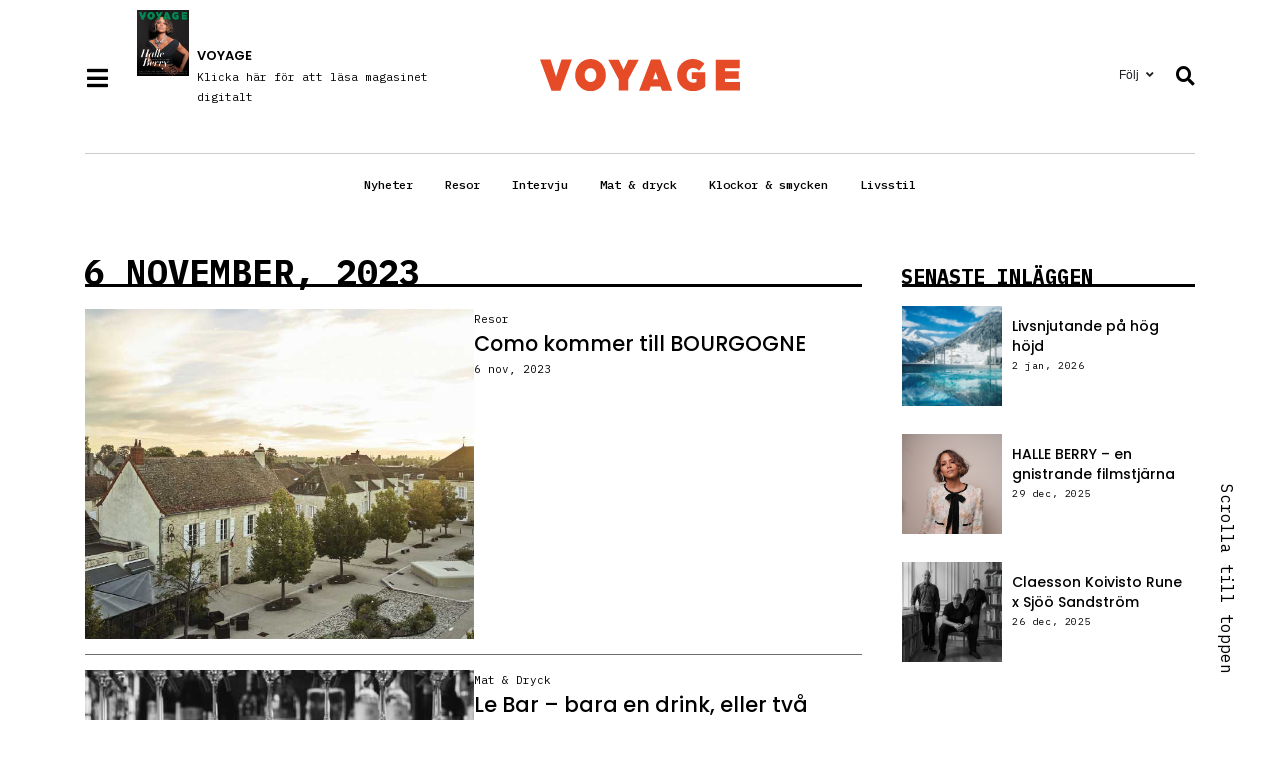

--- FILE ---
content_type: text/html; charset=UTF-8
request_url: https://voyage.se/2023/11/06/
body_size: 22761
content:
<!doctype html>
<html lang="sv-SE">
<head>
	<meta charset="UTF-8">
	<meta name="viewport" content="width=device-width, initial-scale=1">
	<link rel="profile" href="https://gmpg.org/xfn/11">
	<meta name='robots' content='noindex, follow' />

            <script data-no-defer="1" data-ezscrex="false" data-cfasync="false" data-pagespeed-no-defer data-cookieconsent="ignore">
                var ctPublicFunctions = {"_ajax_nonce":"7ae6c9b95e","_rest_nonce":"e63f1a70a3","_ajax_url":"\/wp-admin\/admin-ajax.php","_rest_url":"https:\/\/voyage.se\/wp-json\/","data__cookies_type":"none","data__ajax_type":"admin_ajax","text__wait_for_decoding":"Decoding the contact data, let us a few seconds to finish. Anti-Spam by CleanTalk","cookiePrefix":"","wprocket_detected":false,"host_url":"voyage.se"}
            </script>
        
            <script data-no-defer="1" data-ezscrex="false" data-cfasync="false" data-pagespeed-no-defer data-cookieconsent="ignore">
                var ctPublic = {"_ajax_nonce":"7ae6c9b95e","settings__forms__check_internal":"0","settings__forms__check_external":"0","settings__forms__search_test":"1","settings__data__bot_detector_enabled":"1","blog_home":"https:\/\/voyage.se\/","pixel__setting":"3","pixel__enabled":false,"pixel__url":"https:\/\/moderate4-v4.cleantalk.org\/pixel\/b346ce7e0e792b94a970c77271ab0bbf.gif","data__email_check_before_post":"1","data__email_check_exist_post":0,"data__cookies_type":"none","data__key_is_ok":true,"data__visible_fields_required":true,"wl_brandname":"Anti-Spam by CleanTalk","wl_brandname_short":"CleanTalk","ct_checkjs_key":1660481237,"emailEncoderPassKey":"ead2e616b17c5a35b215ff34d7441fcb","bot_detector_forms_excluded":"W10=","advancedCacheExists":false,"varnishCacheExists":false,"wc_ajax_add_to_cart":true}
            </script>
        
	<!-- This site is optimized with the Yoast SEO plugin v22.6 - https://yoast.com/wordpress/plugins/seo/ -->
	<title>2023-11-06 &#8211; Voyage</title>
	<meta property="og:locale" content="sv_SE" />
	<meta property="og:type" content="website" />
	<meta property="og:title" content="2023-11-06 &#8211; Voyage" />
	<meta property="og:url" content="https://voyage.se/2023/11/06/" />
	<meta property="og:site_name" content="Voyage" />
	<meta property="og:image" content="https://voyage.se/wp-content/uploads/2023/10/voyage-background-seo.png" />
	<meta property="og:image:width" content="1200" />
	<meta property="og:image:height" content="676" />
	<meta property="og:image:type" content="image/png" />
	<meta name="twitter:card" content="summary_large_image" />
	<script type="application/ld+json" class="yoast-schema-graph">{"@context":"https://schema.org","@graph":[{"@type":"CollectionPage","@id":"https://voyage.se/2023/11/06/","url":"https://voyage.se/2023/11/06/","name":"2023-11-06 &#8211; Voyage","isPartOf":{"@id":"https://voyage.se/#website"},"primaryImageOfPage":{"@id":"https://voyage.se/2023/11/06/#primaryimage"},"image":{"@id":"https://voyage.se/2023/11/06/#primaryimage"},"thumbnailUrl":"https://voyage.se/wp-content/uploads/2023/10/Voyage-LComo-kommer-till-Bourgogne-01.jpg","inLanguage":"sv-SE"},{"@type":"ImageObject","inLanguage":"sv-SE","@id":"https://voyage.se/2023/11/06/#primaryimage","url":"https://voyage.se/wp-content/uploads/2023/10/Voyage-LComo-kommer-till-Bourgogne-01.jpg","contentUrl":"https://voyage.se/wp-content/uploads/2023/10/Voyage-LComo-kommer-till-Bourgogne-01.jpg","width":942,"height":575,"caption":"Voyage-LComo-kommer-till-Bourgogne"},{"@type":"WebSite","@id":"https://voyage.se/#website","url":"https://voyage.se/","name":"Voyage","description":"Sveriges största livsstilsmagasin för affärsresenären","publisher":{"@id":"https://voyage.se/#organization"},"potentialAction":[{"@type":"SearchAction","target":{"@type":"EntryPoint","urlTemplate":"https://voyage.se/?s={search_term_string}"},"query-input":"required name=search_term_string"}],"inLanguage":"sv-SE"},{"@type":"Organization","@id":"https://voyage.se/#organization","name":"Voyage","url":"https://voyage.se/","logo":{"@type":"ImageObject","inLanguage":"sv-SE","@id":"https://voyage.se/#/schema/logo/image/","url":"https://voyage.se/wp-content/uploads/2023/10/voyage-background-seo.png","contentUrl":"https://voyage.se/wp-content/uploads/2023/10/voyage-background-seo.png","width":1200,"height":676,"caption":"Voyage"},"image":{"@id":"https://voyage.se/#/schema/logo/image/"},"sameAs":["https://www.facebook.com/VoyageTM/","https://www.instagram.com/voyagemagazine/"]}]}</script>
	<!-- / Yoast SEO plugin. -->


<link rel='dns-prefetch' href='//moderate.cleantalk.org' />
<link rel="alternate" type="application/rss+xml" title="Voyage &raquo; Webbflöde" href="https://voyage.se/feed/" />
<style id='wp-img-auto-sizes-contain-inline-css'>
img:is([sizes=auto i],[sizes^="auto," i]){contain-intrinsic-size:3000px 1500px}
/*# sourceURL=wp-img-auto-sizes-contain-inline-css */
</style>
<link rel='stylesheet' id='wp-block-library-css' href='https://voyage.se/wp-includes/css/dist/block-library/style.min.css?ver=6.9' media='all' />
<style id='wp-block-paragraph-inline-css'>
.is-small-text{font-size:.875em}.is-regular-text{font-size:1em}.is-large-text{font-size:2.25em}.is-larger-text{font-size:3em}.has-drop-cap:not(:focus):first-letter{float:left;font-size:8.4em;font-style:normal;font-weight:100;line-height:.68;margin:.05em .1em 0 0;text-transform:uppercase}body.rtl .has-drop-cap:not(:focus):first-letter{float:none;margin-left:.1em}p.has-drop-cap.has-background{overflow:hidden}:root :where(p.has-background){padding:1.25em 2.375em}:where(p.has-text-color:not(.has-link-color)) a{color:inherit}p.has-text-align-left[style*="writing-mode:vertical-lr"],p.has-text-align-right[style*="writing-mode:vertical-rl"]{rotate:180deg}
/*# sourceURL=https://voyage.se/wp-includes/blocks/paragraph/style.min.css */
</style>
<link rel='stylesheet' id='wc-blocks-style-css' href='https://voyage.se/wp-content/plugins/woocommerce/assets/client/blocks/wc-blocks.css?ver=wc-8.8.6' media='all' />
<style id='global-styles-inline-css'>
:root{--wp--preset--aspect-ratio--square: 1;--wp--preset--aspect-ratio--4-3: 4/3;--wp--preset--aspect-ratio--3-4: 3/4;--wp--preset--aspect-ratio--3-2: 3/2;--wp--preset--aspect-ratio--2-3: 2/3;--wp--preset--aspect-ratio--16-9: 16/9;--wp--preset--aspect-ratio--9-16: 9/16;--wp--preset--color--black: #000000;--wp--preset--color--cyan-bluish-gray: #abb8c3;--wp--preset--color--white: #ffffff;--wp--preset--color--pale-pink: #f78da7;--wp--preset--color--vivid-red: #cf2e2e;--wp--preset--color--luminous-vivid-orange: #ff6900;--wp--preset--color--luminous-vivid-amber: #fcb900;--wp--preset--color--light-green-cyan: #7bdcb5;--wp--preset--color--vivid-green-cyan: #00d084;--wp--preset--color--pale-cyan-blue: #8ed1fc;--wp--preset--color--vivid-cyan-blue: #0693e3;--wp--preset--color--vivid-purple: #9b51e0;--wp--preset--gradient--vivid-cyan-blue-to-vivid-purple: linear-gradient(135deg,rgb(6,147,227) 0%,rgb(155,81,224) 100%);--wp--preset--gradient--light-green-cyan-to-vivid-green-cyan: linear-gradient(135deg,rgb(122,220,180) 0%,rgb(0,208,130) 100%);--wp--preset--gradient--luminous-vivid-amber-to-luminous-vivid-orange: linear-gradient(135deg,rgb(252,185,0) 0%,rgb(255,105,0) 100%);--wp--preset--gradient--luminous-vivid-orange-to-vivid-red: linear-gradient(135deg,rgb(255,105,0) 0%,rgb(207,46,46) 100%);--wp--preset--gradient--very-light-gray-to-cyan-bluish-gray: linear-gradient(135deg,rgb(238,238,238) 0%,rgb(169,184,195) 100%);--wp--preset--gradient--cool-to-warm-spectrum: linear-gradient(135deg,rgb(74,234,220) 0%,rgb(151,120,209) 20%,rgb(207,42,186) 40%,rgb(238,44,130) 60%,rgb(251,105,98) 80%,rgb(254,248,76) 100%);--wp--preset--gradient--blush-light-purple: linear-gradient(135deg,rgb(255,206,236) 0%,rgb(152,150,240) 100%);--wp--preset--gradient--blush-bordeaux: linear-gradient(135deg,rgb(254,205,165) 0%,rgb(254,45,45) 50%,rgb(107,0,62) 100%);--wp--preset--gradient--luminous-dusk: linear-gradient(135deg,rgb(255,203,112) 0%,rgb(199,81,192) 50%,rgb(65,88,208) 100%);--wp--preset--gradient--pale-ocean: linear-gradient(135deg,rgb(255,245,203) 0%,rgb(182,227,212) 50%,rgb(51,167,181) 100%);--wp--preset--gradient--electric-grass: linear-gradient(135deg,rgb(202,248,128) 0%,rgb(113,206,126) 100%);--wp--preset--gradient--midnight: linear-gradient(135deg,rgb(2,3,129) 0%,rgb(40,116,252) 100%);--wp--preset--font-size--small: 13px;--wp--preset--font-size--medium: 20px;--wp--preset--font-size--large: 36px;--wp--preset--font-size--x-large: 42px;--wp--preset--spacing--20: 0.44rem;--wp--preset--spacing--30: 0.67rem;--wp--preset--spacing--40: 1rem;--wp--preset--spacing--50: 1.5rem;--wp--preset--spacing--60: 2.25rem;--wp--preset--spacing--70: 3.38rem;--wp--preset--spacing--80: 5.06rem;--wp--preset--shadow--natural: 6px 6px 9px rgba(0, 0, 0, 0.2);--wp--preset--shadow--deep: 12px 12px 50px rgba(0, 0, 0, 0.4);--wp--preset--shadow--sharp: 6px 6px 0px rgba(0, 0, 0, 0.2);--wp--preset--shadow--outlined: 6px 6px 0px -3px rgb(255, 255, 255), 6px 6px rgb(0, 0, 0);--wp--preset--shadow--crisp: 6px 6px 0px rgb(0, 0, 0);}:where(.is-layout-flex){gap: 0.5em;}:where(.is-layout-grid){gap: 0.5em;}body .is-layout-flex{display: flex;}.is-layout-flex{flex-wrap: wrap;align-items: center;}.is-layout-flex > :is(*, div){margin: 0;}body .is-layout-grid{display: grid;}.is-layout-grid > :is(*, div){margin: 0;}:where(.wp-block-columns.is-layout-flex){gap: 2em;}:where(.wp-block-columns.is-layout-grid){gap: 2em;}:where(.wp-block-post-template.is-layout-flex){gap: 1.25em;}:where(.wp-block-post-template.is-layout-grid){gap: 1.25em;}.has-black-color{color: var(--wp--preset--color--black) !important;}.has-cyan-bluish-gray-color{color: var(--wp--preset--color--cyan-bluish-gray) !important;}.has-white-color{color: var(--wp--preset--color--white) !important;}.has-pale-pink-color{color: var(--wp--preset--color--pale-pink) !important;}.has-vivid-red-color{color: var(--wp--preset--color--vivid-red) !important;}.has-luminous-vivid-orange-color{color: var(--wp--preset--color--luminous-vivid-orange) !important;}.has-luminous-vivid-amber-color{color: var(--wp--preset--color--luminous-vivid-amber) !important;}.has-light-green-cyan-color{color: var(--wp--preset--color--light-green-cyan) !important;}.has-vivid-green-cyan-color{color: var(--wp--preset--color--vivid-green-cyan) !important;}.has-pale-cyan-blue-color{color: var(--wp--preset--color--pale-cyan-blue) !important;}.has-vivid-cyan-blue-color{color: var(--wp--preset--color--vivid-cyan-blue) !important;}.has-vivid-purple-color{color: var(--wp--preset--color--vivid-purple) !important;}.has-black-background-color{background-color: var(--wp--preset--color--black) !important;}.has-cyan-bluish-gray-background-color{background-color: var(--wp--preset--color--cyan-bluish-gray) !important;}.has-white-background-color{background-color: var(--wp--preset--color--white) !important;}.has-pale-pink-background-color{background-color: var(--wp--preset--color--pale-pink) !important;}.has-vivid-red-background-color{background-color: var(--wp--preset--color--vivid-red) !important;}.has-luminous-vivid-orange-background-color{background-color: var(--wp--preset--color--luminous-vivid-orange) !important;}.has-luminous-vivid-amber-background-color{background-color: var(--wp--preset--color--luminous-vivid-amber) !important;}.has-light-green-cyan-background-color{background-color: var(--wp--preset--color--light-green-cyan) !important;}.has-vivid-green-cyan-background-color{background-color: var(--wp--preset--color--vivid-green-cyan) !important;}.has-pale-cyan-blue-background-color{background-color: var(--wp--preset--color--pale-cyan-blue) !important;}.has-vivid-cyan-blue-background-color{background-color: var(--wp--preset--color--vivid-cyan-blue) !important;}.has-vivid-purple-background-color{background-color: var(--wp--preset--color--vivid-purple) !important;}.has-black-border-color{border-color: var(--wp--preset--color--black) !important;}.has-cyan-bluish-gray-border-color{border-color: var(--wp--preset--color--cyan-bluish-gray) !important;}.has-white-border-color{border-color: var(--wp--preset--color--white) !important;}.has-pale-pink-border-color{border-color: var(--wp--preset--color--pale-pink) !important;}.has-vivid-red-border-color{border-color: var(--wp--preset--color--vivid-red) !important;}.has-luminous-vivid-orange-border-color{border-color: var(--wp--preset--color--luminous-vivid-orange) !important;}.has-luminous-vivid-amber-border-color{border-color: var(--wp--preset--color--luminous-vivid-amber) !important;}.has-light-green-cyan-border-color{border-color: var(--wp--preset--color--light-green-cyan) !important;}.has-vivid-green-cyan-border-color{border-color: var(--wp--preset--color--vivid-green-cyan) !important;}.has-pale-cyan-blue-border-color{border-color: var(--wp--preset--color--pale-cyan-blue) !important;}.has-vivid-cyan-blue-border-color{border-color: var(--wp--preset--color--vivid-cyan-blue) !important;}.has-vivid-purple-border-color{border-color: var(--wp--preset--color--vivid-purple) !important;}.has-vivid-cyan-blue-to-vivid-purple-gradient-background{background: var(--wp--preset--gradient--vivid-cyan-blue-to-vivid-purple) !important;}.has-light-green-cyan-to-vivid-green-cyan-gradient-background{background: var(--wp--preset--gradient--light-green-cyan-to-vivid-green-cyan) !important;}.has-luminous-vivid-amber-to-luminous-vivid-orange-gradient-background{background: var(--wp--preset--gradient--luminous-vivid-amber-to-luminous-vivid-orange) !important;}.has-luminous-vivid-orange-to-vivid-red-gradient-background{background: var(--wp--preset--gradient--luminous-vivid-orange-to-vivid-red) !important;}.has-very-light-gray-to-cyan-bluish-gray-gradient-background{background: var(--wp--preset--gradient--very-light-gray-to-cyan-bluish-gray) !important;}.has-cool-to-warm-spectrum-gradient-background{background: var(--wp--preset--gradient--cool-to-warm-spectrum) !important;}.has-blush-light-purple-gradient-background{background: var(--wp--preset--gradient--blush-light-purple) !important;}.has-blush-bordeaux-gradient-background{background: var(--wp--preset--gradient--blush-bordeaux) !important;}.has-luminous-dusk-gradient-background{background: var(--wp--preset--gradient--luminous-dusk) !important;}.has-pale-ocean-gradient-background{background: var(--wp--preset--gradient--pale-ocean) !important;}.has-electric-grass-gradient-background{background: var(--wp--preset--gradient--electric-grass) !important;}.has-midnight-gradient-background{background: var(--wp--preset--gradient--midnight) !important;}.has-small-font-size{font-size: var(--wp--preset--font-size--small) !important;}.has-medium-font-size{font-size: var(--wp--preset--font-size--medium) !important;}.has-large-font-size{font-size: var(--wp--preset--font-size--large) !important;}.has-x-large-font-size{font-size: var(--wp--preset--font-size--x-large) !important;}
/*# sourceURL=global-styles-inline-css */
</style>

<style id='classic-theme-styles-inline-css'>
/*! This file is auto-generated */
.wp-block-button__link{color:#fff;background-color:#32373c;border-radius:9999px;box-shadow:none;text-decoration:none;padding:calc(.667em + 2px) calc(1.333em + 2px);font-size:1.125em}.wp-block-file__button{background:#32373c;color:#fff;text-decoration:none}
/*# sourceURL=/wp-includes/css/classic-themes.min.css */
</style>
<link rel='stylesheet' id='ct_public_css-css' href='https://voyage.se/wp-content/plugins/cleantalk-spam-protect/css/cleantalk-public.min.css?ver=6.46' media='all' />
<link rel='stylesheet' id='ct_email_decoder_css-css' href='https://voyage.se/wp-content/plugins/cleantalk-spam-protect/css/cleantalk-email-decoder.min.css?ver=6.46' media='all' />
<link rel='stylesheet' id='woocommerce-layout-css' href='https://voyage.se/wp-content/plugins/woocommerce/assets/css/woocommerce-layout.css?ver=8.8.6' media='all' />
<link rel='stylesheet' id='woocommerce-smallscreen-css' href='https://voyage.se/wp-content/plugins/woocommerce/assets/css/woocommerce-smallscreen.css?ver=8.8.6' media='only screen and (max-width: 768px)' />
<link rel='stylesheet' id='woocommerce-general-css' href='https://voyage.se/wp-content/plugins/woocommerce/assets/css/woocommerce.css?ver=8.8.6' media='all' />
<style id='woocommerce-inline-inline-css'>
.woocommerce form .form-row .required { visibility: visible; }
/*# sourceURL=woocommerce-inline-inline-css */
</style>
<link rel='stylesheet' id='swish-ecommerce-css' href='https://voyage.se/wp-content/plugins/woo-swish-e-commerce/assets/stylesheets/swish.css?ver=3.6.5' media='all' />
<link rel='stylesheet' id='hello-elementor-css' href='https://voyage.se/wp-content/themes/hello-elementor/style.min.css?ver=3.0.1' media='all' />
<link rel='stylesheet' id='hello-elementor-theme-style-css' href='https://voyage.se/wp-content/themes/hello-elementor/theme.min.css?ver=3.0.1' media='all' />
<link rel='stylesheet' id='chld_thm_cfg_child-css' href='https://voyage.se/wp-content/themes/hello-elementor-child/style.css?ver=1.0.1.1694087378' media='all' />
<link rel='stylesheet' id='hello-elementor-header-footer-css' href='https://voyage.se/wp-content/themes/hello-elementor/header-footer.min.css?ver=3.0.1' media='all' />
<link rel='stylesheet' id='elementor-frontend-css' href='https://voyage.se/wp-content/plugins/elementor/assets/css/frontend.min.css?ver=3.25.10' media='all' />
<link rel='stylesheet' id='elementor-post-7-css' href='https://voyage.se/wp-content/uploads/elementor/css/post-7.css?ver=1733734710' media='all' />
<link rel='stylesheet' id='elementor-icons-css' href='https://voyage.se/wp-content/plugins/elementor/assets/lib/eicons/css/elementor-icons.min.css?ver=5.32.0' media='all' />
<link rel='stylesheet' id='swiper-css' href='https://voyage.se/wp-content/plugins/elementor/assets/lib/swiper/v8/css/swiper.min.css?ver=8.4.5' media='all' />
<link rel='stylesheet' id='e-swiper-css' href='https://voyage.se/wp-content/plugins/elementor/assets/css/conditionals/e-swiper.min.css?ver=3.25.10' media='all' />
<link rel='stylesheet' id='elementor-pro-css' href='https://voyage.se/wp-content/plugins/elementor-pro/assets/css/frontend.min.css?ver=3.20.2' media='all' />
<link rel='stylesheet' id='elementor-post-9-css' href='https://voyage.se/wp-content/uploads/elementor/css/post-9.css?ver=1733734753' media='all' />
<link rel='stylesheet' id='elementor-post-220-css' href='https://voyage.se/wp-content/uploads/elementor/css/post-220.css?ver=1733734756' media='all' />
<link rel='stylesheet' id='elementor-post-1233-css' href='https://voyage.se/wp-content/uploads/elementor/css/post-1233.css?ver=1733736384' media='all' />
<link rel='stylesheet' id='elementor-post-1329-css' href='https://voyage.se/wp-content/uploads/elementor/css/post-1329.css?ver=1733734758' media='all' />
<link rel='stylesheet' id='google-fonts-1-css' href='https://fonts.googleapis.com/css?family=IBM+Plex+Mono%3A100%2C100italic%2C200%2C200italic%2C300%2C300italic%2C400%2C400italic%2C500%2C500italic%2C600%2C600italic%2C700%2C700italic%2C800%2C800italic%2C900%2C900italic%7CPoppins%3A100%2C100italic%2C200%2C200italic%2C300%2C300italic%2C400%2C400italic%2C500%2C500italic%2C600%2C600italic%2C700%2C700italic%2C800%2C800italic%2C900%2C900italic&#038;display=swap&#038;ver=6.9' media='all' />
<link rel='stylesheet' id='elementor-icons-shared-0-css' href='https://voyage.se/wp-content/plugins/elementor/assets/lib/font-awesome/css/fontawesome.min.css?ver=5.15.3' media='all' />
<link rel='stylesheet' id='elementor-icons-fa-solid-css' href='https://voyage.se/wp-content/plugins/elementor/assets/lib/font-awesome/css/solid.min.css?ver=5.15.3' media='all' />
<link rel='stylesheet' id='elementor-icons-fa-brands-css' href='https://voyage.se/wp-content/plugins/elementor/assets/lib/font-awesome/css/brands.min.css?ver=5.15.3' media='all' />
<link rel="preconnect" href="https://fonts.gstatic.com/" crossorigin><script data-pagespeed-no-defer src="https://voyage.se/wp-content/plugins/cleantalk-spam-protect/js/apbct-public-bundle.min.js?ver=6.46" id="ct_public_functions-js"></script>
<script src="https://moderate.cleantalk.org/ct-bot-detector-wrapper.js?ver=6.46" id="ct_bot_detector-js"></script>
<script src="https://voyage.se/wp-includes/js/jquery/jquery.min.js?ver=3.7.1" id="jquery-core-js"></script>
<script src="https://voyage.se/wp-includes/js/jquery/jquery-migrate.min.js?ver=3.4.1" id="jquery-migrate-js"></script>
<script src="https://voyage.se/wp-content/plugins/woocommerce/assets/js/jquery-blockui/jquery.blockUI.min.js?ver=2.7.0-wc.8.8.6" id="jquery-blockui-js" defer data-wp-strategy="defer"></script>
<script id="wc-add-to-cart-js-extra">
var wc_add_to_cart_params = {"ajax_url":"/wp-admin/admin-ajax.php","wc_ajax_url":"/?wc-ajax=%%endpoint%%","i18n_view_cart":"View cart","cart_url":"https://voyage.se/varukorg/","is_cart":"","cart_redirect_after_add":"yes"};
//# sourceURL=wc-add-to-cart-js-extra
</script>
<script src="https://voyage.se/wp-content/plugins/woocommerce/assets/js/frontend/add-to-cart.min.js?ver=8.8.6" id="wc-add-to-cart-js" defer data-wp-strategy="defer"></script>
<script src="https://voyage.se/wp-content/plugins/woocommerce/assets/js/js-cookie/js.cookie.min.js?ver=2.1.4-wc.8.8.6" id="js-cookie-js" defer data-wp-strategy="defer"></script>
<script id="woocommerce-js-extra">
var woocommerce_params = {"ajax_url":"/wp-admin/admin-ajax.php","wc_ajax_url":"/?wc-ajax=%%endpoint%%"};
//# sourceURL=woocommerce-js-extra
</script>
<script src="https://voyage.se/wp-content/plugins/woocommerce/assets/js/frontend/woocommerce.min.js?ver=8.8.6" id="woocommerce-js" defer data-wp-strategy="defer"></script>
<script id="waiting-for-swish-callback-js-extra">
var swish = {"logo":"https://voyage.se/wp-content/plugins/woo-swish-e-commerce/assets/images/Swish_Logo_Primary_Light-BG_SVG.svg","ajaxurl":"https://voyage.se/wp-admin/admin-ajax.php","nonce":"2a90d326d3","message":"Starta din Swish app och godk\u00e4nn betalningen"};
//# sourceURL=waiting-for-swish-callback-js-extra
</script>
<script src="https://voyage.se/wp-content/plugins/woo-swish-e-commerce/assets/javascript/swish.js?ver=3.6.5" id="waiting-for-swish-callback-js"></script>
	<noscript><style>.woocommerce-product-gallery{ opacity: 1 !important; }</style></noscript>
	<meta name="generator" content="Elementor 3.25.10; features: additional_custom_breakpoints, e_optimized_control_loading; settings: css_print_method-external, google_font-enabled, font_display-swap">
			<style>
				.e-con.e-parent:nth-of-type(n+4):not(.e-lazyloaded):not(.e-no-lazyload),
				.e-con.e-parent:nth-of-type(n+4):not(.e-lazyloaded):not(.e-no-lazyload) * {
					background-image: none !important;
				}
				@media screen and (max-height: 1024px) {
					.e-con.e-parent:nth-of-type(n+3):not(.e-lazyloaded):not(.e-no-lazyload),
					.e-con.e-parent:nth-of-type(n+3):not(.e-lazyloaded):not(.e-no-lazyload) * {
						background-image: none !important;
					}
				}
				@media screen and (max-height: 640px) {
					.e-con.e-parent:nth-of-type(n+2):not(.e-lazyloaded):not(.e-no-lazyload),
					.e-con.e-parent:nth-of-type(n+2):not(.e-lazyloaded):not(.e-no-lazyload) * {
						background-image: none !important;
					}
				}
			</style>
			<link rel="icon" href="https://voyage.se/wp-content/uploads/2023/10/cropped-VOYAGE-Icon-32x32.jpg" sizes="32x32" />
<link rel="icon" href="https://voyage.se/wp-content/uploads/2023/10/cropped-VOYAGE-Icon-192x192.jpg" sizes="192x192" />
<link rel="apple-touch-icon" href="https://voyage.se/wp-content/uploads/2023/10/cropped-VOYAGE-Icon-180x180.jpg" />
<meta name="msapplication-TileImage" content="https://voyage.se/wp-content/uploads/2023/10/cropped-VOYAGE-Icon-270x270.jpg" />
<link rel='stylesheet' id='widget-menu-anchor-css' href='https://voyage.se/wp-content/plugins/elementor/assets/css/widget-menu-anchor.min.css?ver=3.25.10' media='all' />
<link rel='stylesheet' id='widget-image-css' href='https://voyage.se/wp-content/plugins/elementor/assets/css/widget-image.min.css?ver=3.25.10' media='all' />
<link rel='stylesheet' id='widget-icon-list-css' href='https://voyage.se/wp-content/plugins/elementor/assets/css/widget-icon-list.min.css?ver=3.25.10' media='all' />
<link rel='stylesheet' id='widget-heading-css' href='https://voyage.se/wp-content/plugins/elementor/assets/css/widget-heading.min.css?ver=3.25.10' media='all' />
<link rel='stylesheet' id='e-animations-css' href='https://voyage.se/wp-content/plugins/elementor/assets/lib/animations/animations.min.css?ver=3.25.10' media='all' />
<link rel='stylesheet' id='widget-divider-css' href='https://voyage.se/wp-content/plugins/elementor/assets/css/widget-divider.min.css?ver=3.25.10' media='all' />
<link rel='stylesheet' id='e-animation-grow-css' href='https://voyage.se/wp-content/plugins/elementor/assets/lib/animations/styles/e-animation-grow.min.css?ver=3.25.10' media='all' />
<link rel='stylesheet' id='elementor-icons-fa-regular-css' href='https://voyage.se/wp-content/plugins/elementor/assets/lib/font-awesome/css/regular.min.css?ver=5.15.3' media='all' />
<link rel='stylesheet' id='elementor-post-1287-css' href='https://voyage.se/wp-content/uploads/elementor/css/post-1287.css?ver=1733735040' media='all' />
<link rel='stylesheet' id='widget-social-icons-css' href='https://voyage.se/wp-content/plugins/elementor/assets/css/widget-social-icons.min.css?ver=3.25.10' media='all' />
<link rel='stylesheet' id='e-apple-webkit-css' href='https://voyage.se/wp-content/plugins/elementor/assets/css/conditionals/apple-webkit.min.css?ver=3.25.10' media='all' />
<link rel='stylesheet' id='e-animation-slideInLeft-css' href='https://voyage.se/wp-content/plugins/elementor/assets/lib/animations/styles/slideInLeft.min.css?ver=3.25.10' media='all' />
<link rel='stylesheet' id='elementor-post-1353-css' href='https://voyage.se/wp-content/uploads/elementor/css/post-1353.css?ver=1733735040' media='all' />
<link rel='stylesheet' id='e-animation-fadeIn-css' href='https://voyage.se/wp-content/plugins/elementor/assets/lib/animations/styles/fadeIn.min.css?ver=3.25.10' media='all' />
<link rel='stylesheet' id='widget-text-editor-css' href='https://voyage.se/wp-content/plugins/elementor/assets/css/widget-text-editor.min.css?ver=3.25.10' media='all' />
<link rel='stylesheet' id='e-animation-slideInUp-css' href='https://voyage.se/wp-content/plugins/elementor/assets/lib/animations/styles/slideInUp.min.css?ver=3.25.10' media='all' />
</head>
<body class="archive date wp-custom-logo wp-theme-hello-elementor wp-child-theme-hello-elementor-child theme-hello-elementor woocommerce-no-js elementor-default elementor-template-full-width elementor-kit-7 elementor-page-1233">


<a class="skip-link screen-reader-text" href="#content">Hoppa till innehåll</a>

		<header data-elementor-type="header" data-elementor-id="9" class="elementor elementor-9 elementor-location-header" data-elementor-post-type="elementor_library">
			<div class="elementor-element elementor-element-5276878 e-flex e-con-boxed e-con e-parent" data-id="5276878" data-element_type="container">
					<div class="e-con-inner">
				<div class="elementor-element elementor-element-c2290f0 elementor-widget elementor-widget-menu-anchor" data-id="c2290f0" data-element_type="widget" data-widget_type="menu-anchor.default">
				<div class="elementor-widget-container">
					<div class="elementor-menu-anchor" id="top"></div>
				</div>
				</div>
					</div>
				</div>
		<div class="elementor-element elementor-element-89e64f9 elementor-hidden-tablet elementor-hidden-mobile e-flex e-con-boxed e-con e-parent" data-id="89e64f9" data-element_type="container" data-settings="{&quot;sticky&quot;:&quot;top&quot;,&quot;sticky_on&quot;:[&quot;tablet&quot;,&quot;mobile&quot;],&quot;background_background&quot;:&quot;classic&quot;,&quot;sticky_offset&quot;:0,&quot;sticky_effects_offset&quot;:0}">
					<div class="e-con-inner">
		<div class="elementor-element elementor-element-1f45e9e e-flex e-con-boxed e-con e-child" data-id="1f45e9e" data-element_type="container">
					<div class="e-con-inner">
		<div class="elementor-element elementor-element-a5a2ff7 e-flex e-con-boxed e-con e-child" data-id="a5a2ff7" data-element_type="container">
					<div class="e-con-inner">
				<div class="elementor-element elementor-element-d0176cd elementor-widget__width-auto elementor-view-default elementor-widget elementor-widget-icon" data-id="d0176cd" data-element_type="widget" data-widget_type="icon.default">
				<div class="elementor-widget-container">
					<div class="elementor-icon-wrapper">
			<a class="elementor-icon" href="#elementor-action%3Aaction%3Dpopup%3Aopen%26settings%3DeyJpZCI6IjEyODciLCJ0b2dnbGUiOnRydWV9">
			<i aria-hidden="true" class="fas fa-bars"></i>			</a>
		</div>
				</div>
				</div>
				<div class="elementor-element elementor-element-29637eb elementor-grid-1 elementor-posts--thumbnail-left elementor-posts--align-left elementor-widget__width-auto elementor-grid-tablet-2 elementor-grid-mobile-1 elementor-widget elementor-widget-posts" data-id="29637eb" data-element_type="widget" data-settings="{&quot;classic_columns&quot;:&quot;1&quot;,&quot;classic_row_gap&quot;:{&quot;unit&quot;:&quot;px&quot;,&quot;size&quot;:30,&quot;sizes&quot;:[]},&quot;classic_columns_tablet&quot;:&quot;2&quot;,&quot;classic_columns_mobile&quot;:&quot;1&quot;,&quot;classic_row_gap_tablet&quot;:{&quot;unit&quot;:&quot;px&quot;,&quot;size&quot;:&quot;&quot;,&quot;sizes&quot;:[]},&quot;classic_row_gap_mobile&quot;:{&quot;unit&quot;:&quot;px&quot;,&quot;size&quot;:&quot;&quot;,&quot;sizes&quot;:[]}}" data-widget_type="posts.classic">
				<div class="elementor-widget-container">
					<div class="elementor-posts-container elementor-posts elementor-posts--skin-classic elementor-grid">
				<article class="elementor-post elementor-grid-item post-6110 post type-post status-publish format-standard has-post-thumbnail hentry category-utgava tag-artist tag-canne tag-halle-berry tag-stjarna tag-voyage">
				<a class="elementor-post__thumbnail__link" href="https://voyage.se/voyage-8/" tabindex="-1" >
			<div class="elementor-post__thumbnail"><img fetchpriority="high" width="676" height="862" src="https://voyage.se/wp-content/uploads/2026/01/VOYAGE-Magazine-nr.4-2025.png" class="attachment-full size-full wp-image-6111" alt="" /></div>
		</a>
				<div class="elementor-post__text">
				<span class="elementor-post__title">
			<a href="https://voyage.se/voyage-8/" >
				VOYAGE			</a>
		</span>
				<div class="elementor-post__excerpt">
			<p>Klicka här för att läsa magasinet digitalt</p>
		</div>
				</div>
				</article>
				</div>
		
				</div>
				</div>
					</div>
				</div>
		<div class="elementor-element elementor-element-88b8c6e e-flex e-con-boxed e-con e-child" data-id="88b8c6e" data-element_type="container">
					<div class="e-con-inner">
				<div class="elementor-element elementor-element-ddac6af elementor-widget elementor-widget-image" data-id="ddac6af" data-element_type="widget" data-widget_type="image.default">
				<div class="elementor-widget-container">
														<a href="https://voyage.se">
							<img width="611" height="97" src="https://voyage.se/wp-content/uploads/2023/09/Voyage-logo-Color.svg" class="attachment-full size-full wp-image-4178" alt="Voyage-logo" />								</a>
													</div>
				</div>
					</div>
				</div>
		<div class="elementor-element elementor-element-4b2b883 e-flex e-con-boxed e-con e-child" data-id="4b2b883" data-element_type="container">
					<div class="e-con-inner">
				<div class="elementor-element elementor-element-15f1310 elementor-widget__width-auto elementor-view-default elementor-widget elementor-widget-icon" data-id="15f1310" data-element_type="widget" data-widget_type="icon.default">
				<div class="elementor-widget-container">
					<div class="elementor-icon-wrapper">
			<a class="elementor-icon" href="#elementor-action%3Aaction%3Dpopup%3Aopen%26settings%3DeyJpZCI6IjEzNTMiLCJ0b2dnbGUiOmZhbHNlfQ%3D%3D">
			<i aria-hidden="true" class="fas fa-search"></i>			</a>
		</div>
				</div>
				</div>
				<div class="elementor-element elementor-element-85bcbfb e-full_width e-n-menu-layout-horizontal e-n-menu-tablet elementor-widget elementor-widget-n-menu" data-id="85bcbfb" data-element_type="widget" data-settings="{&quot;menu_items&quot;:[{&quot;item_title&quot;:&quot;F\u00f6lj&quot;,&quot;_id&quot;:&quot;692dee8&quot;,&quot;item_dropdown_content&quot;:&quot;yes&quot;,&quot;item_icon_active&quot;:null,&quot;item_link&quot;:{&quot;url&quot;:&quot;&quot;,&quot;is_external&quot;:&quot;&quot;,&quot;nofollow&quot;:&quot;&quot;,&quot;custom_attributes&quot;:&quot;&quot;},&quot;item_icon&quot;:{&quot;value&quot;:&quot;&quot;,&quot;library&quot;:&quot;&quot;},&quot;element_id&quot;:&quot;&quot;}],&quot;item_position_horizontal&quot;:&quot;end&quot;,&quot;open_animation&quot;:&quot;fadeIn&quot;,&quot;content_width&quot;:&quot;full_width&quot;,&quot;item_layout&quot;:&quot;horizontal&quot;,&quot;open_on&quot;:&quot;hover&quot;,&quot;horizontal_scroll&quot;:&quot;disable&quot;,&quot;breakpoint_selector&quot;:&quot;tablet&quot;,&quot;menu_item_title_distance_from_content&quot;:{&quot;unit&quot;:&quot;px&quot;,&quot;size&quot;:0,&quot;sizes&quot;:[]},&quot;menu_item_title_distance_from_content_tablet&quot;:{&quot;unit&quot;:&quot;px&quot;,&quot;size&quot;:&quot;&quot;,&quot;sizes&quot;:[]},&quot;menu_item_title_distance_from_content_mobile&quot;:{&quot;unit&quot;:&quot;px&quot;,&quot;size&quot;:&quot;&quot;,&quot;sizes&quot;:[]}}" data-widget_type="mega-menu.default">
				<div class="elementor-widget-container">
					<nav class="e-n-menu" data-widget-number="140" aria-label="Meny">
					<button class="e-n-menu-toggle" id="menu-toggle-140" aria-haspopup="true" aria-expanded="false" aria-controls="menubar-140" aria-label="Slå på/av meny">
			<span class="e-n-menu-toggle-icon e-open">
				<i class="eicon-menu-bar"></i>			</span>
			<span class="e-n-menu-toggle-icon e-close">
				<i class="eicon-close"></i>			</span>
		</button>
					<div class="e-n-menu-wrapper" id="menubar-140" aria-labelledby="menu-toggle-140">
				<ul class="e-n-menu-heading">
								<li id="e-n-menu-title-1401" class="e-n-menu-title" style="--n-menu-title-order: 1;" >
				<div class="e-n-menu-title-container">
										<span class="e-n-menu-title-text">						Följ					</span>				</div>
									<button id="e-n-menu-dropdown-icon-1401" class="e-n-menu-dropdown-icon e-focus" data-tab-index="1" aria-haspopup="true" aria-expanded="false" aria-controls="e-n-menu-content-1401" >
						<span class="e-n-menu-dropdown-icon-opened">
							<i aria-hidden="true" class="fas fa-angle-up"></i>							<span class="elementor-screen-only">Stäng Följ</span>
						</span>
						<span class="e-n-menu-dropdown-icon-closed">
							<i aria-hidden="true" class="fas fa-angle-down"></i>							<span class="elementor-screen-only">Öppna Följ</span>
						</span>
					</button>
							</li>
						</ul>
				<div class="e-n-menu-content">
					<div id="e-n-menu-content-1401" data-tab-index="1" aria-labelledby="e-n-menu-dropdown-icon-1401" style="--n-menu-title-order: 1;" class="elementor-element elementor-element-6b9313a e-grid e-con-boxed e-con e-child" data-id="6b9313a" data-element_type="container">
					<div class="e-con-inner">
		<div class="elementor-element elementor-element-22f7480 e-grid e-con-full e-con e-child" data-id="22f7480" data-element_type="container" data-settings="{&quot;background_background&quot;:&quot;classic&quot;}">
		<div class="elementor-element elementor-element-b99a89d e-con-full e-flex e-con e-child" data-id="b99a89d" data-element_type="container">
				<div class="elementor-element elementor-element-ec380d8 elementor-icon-list--layout-traditional elementor-list-item-link-full_width elementor-widget elementor-widget-icon-list" data-id="ec380d8" data-element_type="widget" data-widget_type="icon-list.default">
				<div class="elementor-widget-container">
					<ul class="elementor-icon-list-items">
							<li class="elementor-icon-list-item">
											<a href="https://www.facebook.com/VoyageTM/" target="_blank">

												<span class="elementor-icon-list-icon">
							<i aria-hidden="true" class="fab fa-facebook-f"></i>						</span>
										<span class="elementor-icon-list-text">Facebook</span>
											</a>
									</li>
								<li class="elementor-icon-list-item">
											<a href="https://www.instagram.com/voyagemagazine/" target="_blank">

												<span class="elementor-icon-list-icon">
							<i aria-hidden="true" class="fab fa-instagram"></i>						</span>
										<span class="elementor-icon-list-text">Instagram</span>
											</a>
									</li>
						</ul>
				</div>
				</div>
				</div>
		<div class="elementor-element elementor-element-ad68a2e e-con-full e-flex e-con e-child" data-id="ad68a2e" data-element_type="container" data-settings="{&quot;background_background&quot;:&quot;classic&quot;}">
				<div class="elementor-element elementor-element-7a63496 elementor-widget elementor-widget-heading" data-id="7a63496" data-element_type="widget" data-widget_type="heading.default">
				<div class="elementor-widget-container">
			<h2 class="elementor-heading-title elementor-size-default">Missa inget från VOYAGE</h2>		</div>
				</div>
				<div class="elementor-element elementor-element-126e35d elementor-widget elementor-widget-heading" data-id="126e35d" data-element_type="widget" data-widget_type="heading.default">
				<div class="elementor-widget-container">
			<h2 class="elementor-heading-title elementor-size-default">Få det bästa och senaste från VOYAGE direkt i din inbox – anmäl dig till vårt nyhetsbrev! </h2>		</div>
				</div>
				<div class="elementor-element elementor-element-cc15777 elementor-button-align-stretch elementor-widget elementor-widget-form" data-id="cc15777" data-element_type="widget" data-settings="{&quot;button_width&quot;:&quot;30&quot;,&quot;step_next_label&quot;:&quot;Next&quot;,&quot;step_previous_label&quot;:&quot;Previous&quot;,&quot;step_type&quot;:&quot;number_text&quot;,&quot;step_icon_shape&quot;:&quot;circle&quot;}" data-widget_type="form.default">
				<div class="elementor-widget-container">
					<form class="elementor-form" method="post" name="subscription" novalidate="">
			<input type="hidden" name="post_id" value="9"/>
			<input type="hidden" name="form_id" value="cc15777"/>
			<input type="hidden" name="referer_title" value="2023-11-06 &#8211; Voyage" />

			
			<div class="elementor-form-fields-wrapper elementor-labels-">
								<div class="elementor-field-type-recaptcha_v3 elementor-field-group elementor-column elementor-field-group-field_089b5ea elementor-col-100 recaptcha_v3-bottomright">
					<div class="elementor-field" id="form-field-field_089b5ea"><div class="elementor-g-recaptcha" data-sitekey="6LfRxXAoAAAAAJxJjA8sVT6tZcVsgqLZRIQbmm4W" data-type="v3" data-action="Form" data-badge="bottomright" data-size="invisible"></div></div>				</div>
								<div class="elementor-field-type-email elementor-field-group elementor-column elementor-field-group-email elementor-col-70 elementor-field-required">
												<label for="form-field-email" class="elementor-field-label elementor-screen-only">
								Email							</label>
														<input size="1" type="email" name="form_fields[email]" id="form-field-email" class="elementor-field elementor-size-sm  elementor-field-textual" placeholder="E-postadress" required="required" aria-required="true">
											</div>
								<div class="elementor-field-type-acceptance elementor-field-group elementor-column elementor-field-group-acceptance elementor-col-100 elementor-field-required">
												<label for="form-field-acceptance" class="elementor-field-label elementor-screen-only">
								Acceptance							</label>
								<div class="elementor-field-subgroup">
			<span class="elementor-field-option">
				<input type="checkbox" name="form_fields[acceptance]" id="form-field-acceptance" class="elementor-field elementor-size-sm  elementor-acceptance-field" required="required" aria-required="true">
				<label for="form-field-acceptance"><p>Jag godkänner att mina uppgifter behandlas enligt VOYAGE:s <a href="https://voyage.se/integritetspolicy/">integritetspolicy</a>.</p></label>			</span>
		</div>
						</div>
								<div class="elementor-field-type-text">
					<input size="1" type="text" name="form_fields[field_ac9200d]" id="form-field-field_ac9200d" class="elementor-field elementor-size-sm " style="display:none !important;">				</div>
								<div class="elementor-field-group elementor-column elementor-field-type-submit elementor-col-30 e-form__buttons">
					<button type="submit" class="elementor-button elementor-size-sm">
						<span >
															<span class=" elementor-button-icon">
																										</span>
																						<span class="elementor-button-text">Skicka</span>
													</span>
					</button>
				</div>
			</div>
		</form>
				</div>
				</div>
				</div>
				</div>
					</div>
				</div>
						</div>
			</div>
		</nav>
				</div>
				</div>
					</div>
				</div>
					</div>
				</div>
		<div class="elementor-element elementor-element-79c3c2a elementor-hidden-tablet elementor-hidden-mobile e-flex e-con-boxed e-con e-child" data-id="79c3c2a" data-element_type="container">
					<div class="e-con-inner">
				<div class="elementor-element elementor-element-6064435 elementor-widget-divider--view-line elementor-widget elementor-widget-divider" data-id="6064435" data-element_type="widget" data-widget_type="divider.default">
				<div class="elementor-widget-container">
					<div class="elementor-divider">
			<span class="elementor-divider-separator">
						</span>
		</div>
				</div>
				</div>
					</div>
				</div>
		<div class="elementor-element elementor-element-cdcf67b elementor-hidden-tablet elementor-hidden-mobile e-flex e-con-boxed e-con e-child" data-id="cdcf67b" data-element_type="container">
					<div class="e-con-inner">
				<div class="elementor-element elementor-element-9eab3cf elementor-nav-menu__align-center elementor-nav-menu--dropdown-none elementor-widget__width-auto elementor-widget elementor-widget-nav-menu" data-id="9eab3cf" data-element_type="widget" data-settings="{&quot;layout&quot;:&quot;horizontal&quot;,&quot;submenu_icon&quot;:{&quot;value&quot;:&quot;&lt;i class=\&quot;fas fa-caret-down\&quot;&gt;&lt;\/i&gt;&quot;,&quot;library&quot;:&quot;fa-solid&quot;}}" data-widget_type="nav-menu.default">
				<div class="elementor-widget-container">
						<nav class="elementor-nav-menu--main elementor-nav-menu__container elementor-nav-menu--layout-horizontal e--pointer-none">
				<ul id="menu-1-9eab3cf" class="elementor-nav-menu"><li class="menu-item menu-item-type-post_type menu-item-object-page menu-item-1023"><a href="https://voyage.se/nyheter/" class="elementor-item">Nyheter</a></li>
<li class="menu-item menu-item-type-taxonomy menu-item-object-category menu-item-20"><a href="https://voyage.se/category/resor/" class="elementor-item">Resor</a></li>
<li class="menu-item menu-item-type-taxonomy menu-item-object-category menu-item-15"><a href="https://voyage.se/category/intervju/" class="elementor-item">Intervju</a></li>
<li class="menu-item menu-item-type-taxonomy menu-item-object-category menu-item-18"><a href="https://voyage.se/category/mat-dryck/" class="elementor-item">Mat &amp; dryck</a></li>
<li class="menu-item menu-item-type-taxonomy menu-item-object-category menu-item-16"><a href="https://voyage.se/category/klockor-smycken/" class="elementor-item">Klockor &amp; smycken</a></li>
<li class="menu-item menu-item-type-taxonomy menu-item-object-category menu-item-17"><a href="https://voyage.se/category/livsstil/" class="elementor-item">Livsstil</a></li>
</ul>			</nav>
						<nav class="elementor-nav-menu--dropdown elementor-nav-menu__container" aria-hidden="true">
				<ul id="menu-2-9eab3cf" class="elementor-nav-menu"><li class="menu-item menu-item-type-post_type menu-item-object-page menu-item-1023"><a href="https://voyage.se/nyheter/" class="elementor-item" tabindex="-1">Nyheter</a></li>
<li class="menu-item menu-item-type-taxonomy menu-item-object-category menu-item-20"><a href="https://voyage.se/category/resor/" class="elementor-item" tabindex="-1">Resor</a></li>
<li class="menu-item menu-item-type-taxonomy menu-item-object-category menu-item-15"><a href="https://voyage.se/category/intervju/" class="elementor-item" tabindex="-1">Intervju</a></li>
<li class="menu-item menu-item-type-taxonomy menu-item-object-category menu-item-18"><a href="https://voyage.se/category/mat-dryck/" class="elementor-item" tabindex="-1">Mat &amp; dryck</a></li>
<li class="menu-item menu-item-type-taxonomy menu-item-object-category menu-item-16"><a href="https://voyage.se/category/klockor-smycken/" class="elementor-item" tabindex="-1">Klockor &amp; smycken</a></li>
<li class="menu-item menu-item-type-taxonomy menu-item-object-category menu-item-17"><a href="https://voyage.se/category/livsstil/" class="elementor-item" tabindex="-1">Livsstil</a></li>
</ul>			</nav>
				</div>
				</div>
					</div>
				</div>
					</div>
				</div>
		<div class="elementor-element elementor-element-1010a9f elementor-hidden-tablet elementor-hidden-mobile e-con-full e-flex e-con e-parent" data-id="1010a9f" data-element_type="container" id="hidden_header" data-settings="{&quot;background_background&quot;:&quot;classic&quot;,&quot;sticky&quot;:&quot;top&quot;,&quot;sticky_on&quot;:[&quot;desktop&quot;],&quot;sticky_offset&quot;:0,&quot;sticky_effects_offset&quot;:0}">
		<div class="elementor-element elementor-element-9ce09a6 e-con-full e-flex e-con e-child" data-id="9ce09a6" data-element_type="container">
		<div class="elementor-element elementor-element-a3a386f e-con-full e-flex e-con e-child" data-id="a3a386f" data-element_type="container">
				<div class="elementor-element elementor-element-6d6f8c3 elementor-widget__width-auto elementor-view-default elementor-widget elementor-widget-icon" data-id="6d6f8c3" data-element_type="widget" data-widget_type="icon.default">
				<div class="elementor-widget-container">
					<div class="elementor-icon-wrapper">
			<a class="elementor-icon" href="#elementor-action%3Aaction%3Dpopup%3Aopen%26settings%3DeyJpZCI6IjEyODciLCJ0b2dnbGUiOnRydWV9">
			<i aria-hidden="true" class="fas fa-bars"></i>			</a>
		</div>
				</div>
				</div>
				<div class="elementor-element elementor-element-e985006 elementor-widget__width-auto elementor-widget elementor-widget-image" data-id="e985006" data-element_type="widget" data-widget_type="image.default">
				<div class="elementor-widget-container">
														<a href="https://voyage.se">
							<img width="611" height="97" src="https://voyage.se/wp-content/uploads/2023/09/Voyage-logo-Color.svg" class="attachment-full size-full wp-image-4178" alt="Voyage-logo" />								</a>
													</div>
				</div>
				</div>
		<div class="elementor-element elementor-element-f25c009 e-con-full e-flex e-con e-child" data-id="f25c009" data-element_type="container">
				<div class="elementor-element elementor-element-7296ee2 elementor-nav-menu__align-center elementor-nav-menu--dropdown-none elementor-widget__width-auto elementor-widget elementor-widget-nav-menu" data-id="7296ee2" data-element_type="widget" data-settings="{&quot;layout&quot;:&quot;horizontal&quot;,&quot;submenu_icon&quot;:{&quot;value&quot;:&quot;&lt;i class=\&quot;fas fa-caret-down\&quot;&gt;&lt;\/i&gt;&quot;,&quot;library&quot;:&quot;fa-solid&quot;}}" data-widget_type="nav-menu.default">
				<div class="elementor-widget-container">
						<nav class="elementor-nav-menu--main elementor-nav-menu__container elementor-nav-menu--layout-horizontal e--pointer-none">
				<ul id="menu-1-7296ee2" class="elementor-nav-menu"><li class="menu-item menu-item-type-post_type menu-item-object-page menu-item-1023"><a href="https://voyage.se/nyheter/" class="elementor-item">Nyheter</a></li>
<li class="menu-item menu-item-type-taxonomy menu-item-object-category menu-item-20"><a href="https://voyage.se/category/resor/" class="elementor-item">Resor</a></li>
<li class="menu-item menu-item-type-taxonomy menu-item-object-category menu-item-15"><a href="https://voyage.se/category/intervju/" class="elementor-item">Intervju</a></li>
<li class="menu-item menu-item-type-taxonomy menu-item-object-category menu-item-18"><a href="https://voyage.se/category/mat-dryck/" class="elementor-item">Mat &amp; dryck</a></li>
<li class="menu-item menu-item-type-taxonomy menu-item-object-category menu-item-16"><a href="https://voyage.se/category/klockor-smycken/" class="elementor-item">Klockor &amp; smycken</a></li>
<li class="menu-item menu-item-type-taxonomy menu-item-object-category menu-item-17"><a href="https://voyage.se/category/livsstil/" class="elementor-item">Livsstil</a></li>
</ul>			</nav>
						<nav class="elementor-nav-menu--dropdown elementor-nav-menu__container" aria-hidden="true">
				<ul id="menu-2-7296ee2" class="elementor-nav-menu"><li class="menu-item menu-item-type-post_type menu-item-object-page menu-item-1023"><a href="https://voyage.se/nyheter/" class="elementor-item" tabindex="-1">Nyheter</a></li>
<li class="menu-item menu-item-type-taxonomy menu-item-object-category menu-item-20"><a href="https://voyage.se/category/resor/" class="elementor-item" tabindex="-1">Resor</a></li>
<li class="menu-item menu-item-type-taxonomy menu-item-object-category menu-item-15"><a href="https://voyage.se/category/intervju/" class="elementor-item" tabindex="-1">Intervju</a></li>
<li class="menu-item menu-item-type-taxonomy menu-item-object-category menu-item-18"><a href="https://voyage.se/category/mat-dryck/" class="elementor-item" tabindex="-1">Mat &amp; dryck</a></li>
<li class="menu-item menu-item-type-taxonomy menu-item-object-category menu-item-16"><a href="https://voyage.se/category/klockor-smycken/" class="elementor-item" tabindex="-1">Klockor &amp; smycken</a></li>
<li class="menu-item menu-item-type-taxonomy menu-item-object-category menu-item-17"><a href="https://voyage.se/category/livsstil/" class="elementor-item" tabindex="-1">Livsstil</a></li>
</ul>			</nav>
				</div>
				</div>
				</div>
		<div class="elementor-element elementor-element-f86e765 e-con-full e-flex e-con e-child" data-id="f86e765" data-element_type="container">
				<div class="elementor-element elementor-element-25ab231 elementor-widget__width-auto elementor-view-default elementor-widget elementor-widget-icon" data-id="25ab231" data-element_type="widget" data-widget_type="icon.default">
				<div class="elementor-widget-container">
					<div class="elementor-icon-wrapper">
			<a class="elementor-icon" href="#elementor-action%3Aaction%3Dpopup%3Aopen%26settings%3DeyJpZCI6IjEzNTMiLCJ0b2dnbGUiOmZhbHNlfQ%3D%3D">
			<i aria-hidden="true" class="fas fa-search"></i>			</a>
		</div>
				</div>
				</div>
				<div class="elementor-element elementor-element-78a6f74 e-full_width e-n-menu-layout-horizontal e-n-menu-tablet elementor-widget elementor-widget-n-menu" data-id="78a6f74" data-element_type="widget" data-settings="{&quot;menu_items&quot;:[{&quot;item_title&quot;:&quot;F\u00f6lj&quot;,&quot;_id&quot;:&quot;692dee8&quot;,&quot;item_dropdown_content&quot;:&quot;yes&quot;,&quot;item_icon_active&quot;:null,&quot;item_link&quot;:{&quot;url&quot;:&quot;&quot;,&quot;is_external&quot;:&quot;&quot;,&quot;nofollow&quot;:&quot;&quot;,&quot;custom_attributes&quot;:&quot;&quot;},&quot;item_icon&quot;:{&quot;value&quot;:&quot;&quot;,&quot;library&quot;:&quot;&quot;},&quot;element_id&quot;:&quot;&quot;}],&quot;item_position_horizontal&quot;:&quot;end&quot;,&quot;open_animation&quot;:&quot;fadeIn&quot;,&quot;content_width&quot;:&quot;full_width&quot;,&quot;item_layout&quot;:&quot;horizontal&quot;,&quot;open_on&quot;:&quot;hover&quot;,&quot;horizontal_scroll&quot;:&quot;disable&quot;,&quot;breakpoint_selector&quot;:&quot;tablet&quot;,&quot;menu_item_title_distance_from_content&quot;:{&quot;unit&quot;:&quot;px&quot;,&quot;size&quot;:0,&quot;sizes&quot;:[]},&quot;menu_item_title_distance_from_content_tablet&quot;:{&quot;unit&quot;:&quot;px&quot;,&quot;size&quot;:&quot;&quot;,&quot;sizes&quot;:[]},&quot;menu_item_title_distance_from_content_mobile&quot;:{&quot;unit&quot;:&quot;px&quot;,&quot;size&quot;:&quot;&quot;,&quot;sizes&quot;:[]}}" data-widget_type="mega-menu.default">
				<div class="elementor-widget-container">
					<nav class="e-n-menu" data-widget-number="126" aria-label="Meny">
					<button class="e-n-menu-toggle" id="menu-toggle-126" aria-haspopup="true" aria-expanded="false" aria-controls="menubar-126" aria-label="Slå på/av meny">
			<span class="e-n-menu-toggle-icon e-open">
				<i class="eicon-menu-bar"></i>			</span>
			<span class="e-n-menu-toggle-icon e-close">
				<i class="eicon-close"></i>			</span>
		</button>
					<div class="e-n-menu-wrapper" id="menubar-126" aria-labelledby="menu-toggle-126">
				<ul class="e-n-menu-heading">
								<li id="e-n-menu-title-1261" class="e-n-menu-title" style="--n-menu-title-order: 1;" >
				<div class="e-n-menu-title-container">
										<span class="e-n-menu-title-text">						Följ					</span>				</div>
									<button id="e-n-menu-dropdown-icon-1261" class="e-n-menu-dropdown-icon e-focus" data-tab-index="1" aria-haspopup="true" aria-expanded="false" aria-controls="e-n-menu-content-1261" >
						<span class="e-n-menu-dropdown-icon-opened">
							<i aria-hidden="true" class="fas fa-angle-up"></i>							<span class="elementor-screen-only">Stäng Följ</span>
						</span>
						<span class="e-n-menu-dropdown-icon-closed">
							<i aria-hidden="true" class="fas fa-angle-down"></i>							<span class="elementor-screen-only">Öppna Följ</span>
						</span>
					</button>
							</li>
						</ul>
				<div class="e-n-menu-content">
					<div id="e-n-menu-content-1261" data-tab-index="1" aria-labelledby="e-n-menu-dropdown-icon-1261" style="--n-menu-title-order: 1;" class="elementor-element elementor-element-544bb41 e-grid e-con-full e-con e-child" data-id="544bb41" data-element_type="container">
		<div class="elementor-element elementor-element-930c2f7 e-grid e-con-full e-con e-child" data-id="930c2f7" data-element_type="container" data-settings="{&quot;background_background&quot;:&quot;classic&quot;}">
		<div class="elementor-element elementor-element-4252b30 e-con-full e-flex e-con e-child" data-id="4252b30" data-element_type="container">
				<div class="elementor-element elementor-element-161f618 elementor-icon-list--layout-traditional elementor-list-item-link-full_width elementor-widget elementor-widget-icon-list" data-id="161f618" data-element_type="widget" data-widget_type="icon-list.default">
				<div class="elementor-widget-container">
					<ul class="elementor-icon-list-items">
							<li class="elementor-icon-list-item">
											<a href="https://www.facebook.com/VoyageTM/" target="_blank">

												<span class="elementor-icon-list-icon">
							<i aria-hidden="true" class="fab fa-facebook-f"></i>						</span>
										<span class="elementor-icon-list-text">Facebook</span>
											</a>
									</li>
								<li class="elementor-icon-list-item">
											<a href="https://www.instagram.com/voyagemagazine/" target="_blank">

												<span class="elementor-icon-list-icon">
							<i aria-hidden="true" class="fab fa-instagram"></i>						</span>
										<span class="elementor-icon-list-text">Instagram</span>
											</a>
									</li>
						</ul>
				</div>
				</div>
				</div>
		<div class="elementor-element elementor-element-b76523c e-con-full e-flex e-con e-child" data-id="b76523c" data-element_type="container" data-settings="{&quot;background_background&quot;:&quot;classic&quot;}">
				<div class="elementor-element elementor-element-e3ca4e8 elementor-widget elementor-widget-heading" data-id="e3ca4e8" data-element_type="widget" data-widget_type="heading.default">
				<div class="elementor-widget-container">
			<h2 class="elementor-heading-title elementor-size-default">Missa inget från VOYAGE</h2>		</div>
				</div>
				<div class="elementor-element elementor-element-38b8c2d elementor-widget elementor-widget-heading" data-id="38b8c2d" data-element_type="widget" data-widget_type="heading.default">
				<div class="elementor-widget-container">
			<h2 class="elementor-heading-title elementor-size-default">Få det bästa och senaste från VOYAGE direkt i din inbox – anmäl dig till vårt nyhetsbrev! </h2>		</div>
				</div>
				<div class="elementor-element elementor-element-9540da9 elementor-button-align-stretch elementor-widget elementor-widget-form" data-id="9540da9" data-element_type="widget" data-settings="{&quot;button_width&quot;:&quot;30&quot;,&quot;step_next_label&quot;:&quot;Next&quot;,&quot;step_previous_label&quot;:&quot;Previous&quot;,&quot;step_type&quot;:&quot;number_text&quot;,&quot;step_icon_shape&quot;:&quot;circle&quot;}" data-widget_type="form.default">
				<div class="elementor-widget-container">
					<form class="elementor-form" method="post" name="subscription" novalidate="">
			<input type="hidden" name="post_id" value="9"/>
			<input type="hidden" name="form_id" value="9540da9"/>
			<input type="hidden" name="referer_title" value="2023-11-06 &#8211; Voyage" />

			
			<div class="elementor-form-fields-wrapper elementor-labels-">
								<div class="elementor-field-type-recaptcha_v3 elementor-field-group elementor-column elementor-field-group-field_ba51aae elementor-col-100 recaptcha_v3-bottomleft">
					<div class="elementor-field" id="form-field-field_ba51aae"><div class="elementor-g-recaptcha" data-sitekey="6LfRxXAoAAAAAJxJjA8sVT6tZcVsgqLZRIQbmm4W" data-type="v3" data-action="Form" data-badge="bottomleft" data-size="invisible"></div></div>				</div>
								<div class="elementor-field-type-email elementor-field-group elementor-column elementor-field-group-email elementor-col-70 elementor-field-required">
												<label for="form-field-email" class="elementor-field-label elementor-screen-only">
								Email							</label>
														<input size="1" type="email" name="form_fields[email]" id="form-field-email" class="elementor-field elementor-size-sm  elementor-field-textual" placeholder="E-postadress" required="required" aria-required="true">
											</div>
								<div class="elementor-field-type-acceptance elementor-field-group elementor-column elementor-field-group-acceptance elementor-col-100 elementor-field-required">
												<label for="form-field-acceptance" class="elementor-field-label elementor-screen-only">
								Acceptance							</label>
								<div class="elementor-field-subgroup">
			<span class="elementor-field-option">
				<input type="checkbox" name="form_fields[acceptance]" id="form-field-acceptance" class="elementor-field elementor-size-sm  elementor-acceptance-field" required="required" aria-required="true">
				<label for="form-field-acceptance"><p>Jag godkänner att mina uppgifter behandlas enligt VOYAGE:s <a href="https://voyage.se/integritetspolicy/">integritetspolicy</a>.</p></label>			</span>
		</div>
						</div>
								<div class="elementor-field-type-text">
					<input size="1" type="text" name="form_fields[field_8f418e2]" id="form-field-field_8f418e2" class="elementor-field elementor-size-sm " style="display:none !important;">				</div>
								<div class="elementor-field-group elementor-column elementor-field-type-submit elementor-col-30 e-form__buttons">
					<button type="submit" class="elementor-button elementor-size-sm">
						<span >
															<span class=" elementor-button-icon">
																										</span>
																						<span class="elementor-button-text">Skicka</span>
													</span>
					</button>
				</div>
			</div>
		</form>
				</div>
				</div>
				</div>
				</div>
				</div>
						</div>
			</div>
		</nav>
				</div>
				</div>
				</div>
				</div>
		<div class="elementor-element elementor-element-b885bc9 elementor-hidden-tablet elementor-hidden-mobile e-con-full e-flex e-con e-child" data-id="b885bc9" data-element_type="container">
				<div class="elementor-element elementor-element-19408c0 elementor-widget elementor-widget-html" data-id="19408c0" data-element_type="widget" data-widget_type="html.default">
				<div class="elementor-widget-container">
			<script>
jQuery(document).ready(function( $ ) {
  jQuery(window).scroll(function() {
    if ( $ (window).width() > 1024) {
      if ( $ (window).scrollTop() >= 200) {
        $ ('#hidden_header').fadeIn(300); // 100ms fade in time
      } else {
        $ ('#hidden_header').fadeOut(50); // 50ms fade out time
      }
    }
  });
});
</script>		</div>
				</div>
				<div class="elementor-element elementor-element-1a30e74 elementor-widget-divider--view-line elementor-widget elementor-widget-divider" data-id="1a30e74" data-element_type="widget" data-widget_type="divider.default">
				<div class="elementor-widget-container">
					<div class="elementor-divider">
			<span class="elementor-divider-separator">
						</span>
		</div>
				</div>
				</div>
				</div>
				</div>
		<div class="elementor-element elementor-element-a325664 elementor-hidden-desktop e-flex e-con-boxed e-con e-parent" data-id="a325664" data-element_type="container" data-settings="{&quot;sticky&quot;:&quot;top&quot;,&quot;sticky_on&quot;:[&quot;tablet&quot;,&quot;mobile&quot;],&quot;background_background&quot;:&quot;classic&quot;,&quot;sticky_offset&quot;:0,&quot;sticky_effects_offset&quot;:0}">
					<div class="e-con-inner">
		<div class="elementor-element elementor-element-07db4b2 e-flex e-con-boxed e-con e-child" data-id="07db4b2" data-element_type="container">
					<div class="e-con-inner">
				<div class="elementor-element elementor-element-34f3080 elementor-widget__width-auto elementor-view-default elementor-widget elementor-widget-icon" data-id="34f3080" data-element_type="widget" data-widget_type="icon.default">
				<div class="elementor-widget-container">
					<div class="elementor-icon-wrapper">
			<a class="elementor-icon" href="#elementor-action%3Aaction%3Dpopup%3Aopen%26settings%3DeyJpZCI6IjEyODciLCJ0b2dnbGUiOnRydWV9">
			<i aria-hidden="true" class="fas fa-bars"></i>			</a>
		</div>
				</div>
				</div>
				<div class="elementor-element elementor-element-4e55165 elementor-widget elementor-widget-image" data-id="4e55165" data-element_type="widget" data-widget_type="image.default">
				<div class="elementor-widget-container">
														<a href="https://voyage.se">
							<img width="611" height="97" src="https://voyage.se/wp-content/uploads/2023/09/Voyage-logo-Color.svg" class="attachment-full size-full wp-image-4178" alt="Voyage-logo" />								</a>
													</div>
				</div>
				<div class="elementor-element elementor-element-031fc81 elementor-widget__width-auto elementor-view-default elementor-widget elementor-widget-icon" data-id="031fc81" data-element_type="widget" data-widget_type="icon.default">
				<div class="elementor-widget-container">
					<div class="elementor-icon-wrapper">
			<a class="elementor-icon" href="#elementor-action%3Aaction%3Dpopup%3Aopen%26settings%3DeyJpZCI6IjEzNTMiLCJ0b2dnbGUiOmZhbHNlfQ%3D%3D">
			<i aria-hidden="true" class="fas fa-search"></i>			</a>
		</div>
				</div>
				</div>
					</div>
				</div>
					</div>
				</div>
		<div class="elementor-element elementor-element-001405a e-flex e-con-boxed e-con e-parent" data-id="001405a" data-element_type="container">
					<div class="e-con-inner">
				<div class="elementor-element elementor-element-2958a7c elementor-widget elementor-widget-heading" data-id="2958a7c" data-element_type="widget" id="scroll_to_top" data-settings="{&quot;motion_fx_motion_fx_scrolling&quot;:&quot;yes&quot;,&quot;motion_fx_opacity_effect&quot;:&quot;yes&quot;,&quot;motion_fx_opacity_range&quot;:{&quot;unit&quot;:&quot;%&quot;,&quot;size&quot;:&quot;&quot;,&quot;sizes&quot;:{&quot;start&quot;:5,&quot;end&quot;:5}},&quot;motion_fx_range&quot;:&quot;page&quot;,&quot;motion_fx_opacity_direction&quot;:&quot;out-in&quot;,&quot;motion_fx_opacity_level&quot;:{&quot;unit&quot;:&quot;px&quot;,&quot;size&quot;:10,&quot;sizes&quot;:[]},&quot;motion_fx_devices&quot;:[&quot;desktop&quot;,&quot;tablet&quot;,&quot;mobile&quot;]}" data-widget_type="heading.default">
				<div class="elementor-widget-container">
			<h2 class="elementor-heading-title elementor-size-default"><a href="#top">Scrolla till toppen</a></h2>		</div>
				</div>
					</div>
				</div>
				</header>
				<div data-elementor-type="archive" data-elementor-id="1233" class="elementor elementor-1233 elementor-location-archive" data-elementor-post-type="elementor_library">
			<div class="elementor-element elementor-element-0375137 e-flex e-con-boxed e-con e-parent" data-id="0375137" data-element_type="container">
					<div class="e-con-inner">
		<div class="elementor-element elementor-element-03a0833 e-con-full e-flex e-con e-child" data-id="03a0833" data-element_type="container">
		<div class="elementor-element elementor-element-0bf08e1 e-con-full e-flex e-con e-child" data-id="0bf08e1" data-element_type="container">
				<div class="elementor-element elementor-element-906a7ce elementor-widget elementor-widget-heading" data-id="906a7ce" data-element_type="widget" data-widget_type="heading.default">
				<div class="elementor-widget-container">
			<h2 class="elementor-heading-title elementor-size-default"><a href="https://voyage.se/2023/11/06/">6 november, 2023</a></h2>		</div>
				</div>
				<div class="elementor-element elementor-element-eb89b68 elementor-widget-divider--view-line elementor-widget elementor-widget-divider" data-id="eb89b68" data-element_type="widget" data-widget_type="divider.default">
				<div class="elementor-widget-container">
					<div class="elementor-divider">
			<span class="elementor-divider-separator">
						</span>
		</div>
				</div>
				</div>
		<div class="elementor-element elementor-element-83a814a e-con-full e-flex e-con e-child" data-id="83a814a" data-element_type="container">
				<div class="elementor-element elementor-element-30f85f9 elementor-grid-1 elementor-grid-tablet-1 elementor-grid-mobile-1 elementor-widget elementor-widget-loop-grid" data-id="30f85f9" data-element_type="widget" data-settings="{&quot;template_id&quot;:&quot;2016&quot;,&quot;columns&quot;:1,&quot;pagination_type&quot;:&quot;numbers&quot;,&quot;row_gap&quot;:{&quot;unit&quot;:&quot;px&quot;,&quot;size&quot;:0,&quot;sizes&quot;:[]},&quot;columns_tablet&quot;:1,&quot;_skin&quot;:&quot;post&quot;,&quot;columns_mobile&quot;:&quot;1&quot;,&quot;edit_handle_selector&quot;:&quot;[data-elementor-type=\&quot;loop-item\&quot;]&quot;,&quot;pagination_load_type&quot;:&quot;page_reload&quot;,&quot;row_gap_tablet&quot;:{&quot;unit&quot;:&quot;px&quot;,&quot;size&quot;:&quot;&quot;,&quot;sizes&quot;:[]},&quot;row_gap_mobile&quot;:{&quot;unit&quot;:&quot;px&quot;,&quot;size&quot;:&quot;&quot;,&quot;sizes&quot;:[]}}" data-widget_type="loop-grid.post">
				<div class="elementor-widget-container">
					<div class="elementor-loop-container elementor-grid">
		<style id="loop-2016">.elementor-2016 .elementor-element.elementor-element-c1b3931{--display:grid;--e-con-grid-template-columns:repeat(1, 1fr);--e-con-grid-template-rows:repeat(1, 1fr);--gap:0px 0px;--grid-auto-flow:row;--background-transition:0.3s;--padding-top:0px;--padding-bottom:0px;--padding-left:0px;--padding-right:0px;}.elementor-2016 .elementor-element.elementor-element-0285c19{--display:flex;--flex-direction:row;--container-widget-width:initial;--container-widget-height:100%;--container-widget-flex-grow:1;--container-widget-align-self:stretch;--flex-wrap-mobile:wrap;--background-transition:0.3s;--padding-top:0px;--padding-bottom:0px;--padding-left:0px;--padding-right:0px;}.elementor-2016 .elementor-element.elementor-element-bee85af{--display:flex;--gap:0px 0px;--overflow:hidden;--background-transition:0.3s;border-style:none;--border-style:none;--margin-top:0px;--margin-bottom:0px;--margin-left:0px;--margin-right:0px;--padding-top:0px;--padding-bottom:0px;--padding-left:0px;--padding-right:0px;}.elementor-2016 .elementor-element.elementor-element-bee85af, .elementor-2016 .elementor-element.elementor-element-bee85af::before{--border-transition:0.3s;}.elementor-widget-image .widget-image-caption{color:var( --e-global-color-text );font-family:var( --e-global-typography-text-font-family ), Sans-serif;font-size:var( --e-global-typography-text-font-size );font-weight:var( --e-global-typography-text-font-weight );line-height:var( --e-global-typography-text-line-height );}.elementor-2016 .elementor-element.elementor-element-b3958c1 img{width:100%;height:330px;object-fit:cover;object-position:top center;}.elementor-2016 .elementor-element.elementor-element-7b571ce{--display:flex;--justify-content:center;--gap:0px 0px;--overflow:hidden;--background-transition:0.3s;--margin-top:0px;--margin-bottom:0px;--margin-left:0px;--margin-right:0px;--padding-top:0px;--padding-bottom:0px;--padding-left:0px;--padding-right:0px;}.elementor-widget-post-info .elementor-icon-list-item:not(:last-child):after{border-color:var( --e-global-color-text );}.elementor-widget-post-info .elementor-icon-list-icon i{color:var( --e-global-color-primary );}.elementor-widget-post-info .elementor-icon-list-icon svg{fill:var( --e-global-color-primary );}.elementor-widget-post-info .elementor-icon-list-text, .elementor-widget-post-info .elementor-icon-list-text a{color:var( --e-global-color-secondary );}.elementor-widget-post-info .elementor-icon-list-item{font-family:var( --e-global-typography-text-font-family ), Sans-serif;font-size:var( --e-global-typography-text-font-size );font-weight:var( --e-global-typography-text-font-weight );line-height:var( --e-global-typography-text-line-height );}.elementor-2016 .elementor-element.elementor-element-392a71e .elementor-icon-list-icon{width:14px;}.elementor-2016 .elementor-element.elementor-element-392a71e .elementor-icon-list-icon i{font-size:14px;}.elementor-2016 .elementor-element.elementor-element-392a71e .elementor-icon-list-icon svg{--e-icon-list-icon-size:14px;}.elementor-2016 .elementor-element.elementor-element-392a71e .elementor-icon-list-item{font-family:"IBM Plex Mono", Sans-serif;font-size:11px;font-weight:400;text-transform:capitalize;line-height:20px;}.elementor-widget-theme-post-title .elementor-heading-title{color:var( --e-global-color-primary );font-family:var( --e-global-typography-primary-font-family ), Sans-serif;line-height:var( --e-global-typography-primary-line-height );}.elementor-2016 .elementor-element.elementor-element-5411c42 .elementor-heading-title{font-family:"Poppins", Sans-serif;font-size:1.3rem;font-weight:500;line-height:30px;}.elementor-2016 .elementor-element.elementor-element-cb9ca74 .elementor-icon-list-icon{width:14px;}.elementor-2016 .elementor-element.elementor-element-cb9ca74 .elementor-icon-list-icon i{font-size:14px;}.elementor-2016 .elementor-element.elementor-element-cb9ca74 .elementor-icon-list-icon svg{--e-icon-list-icon-size:14px;}.elementor-2016 .elementor-element.elementor-element-cb9ca74 .elementor-icon-list-item{font-family:"IBM Plex Mono", Sans-serif;font-size:11px;font-weight:400;text-transform:lowercase;line-height:20px;}.elementor-2016 .elementor-element.elementor-element-fb6ccfa .elementor-icon-list-icon{width:14px;}.elementor-2016 .elementor-element.elementor-element-fb6ccfa .elementor-icon-list-icon i{font-size:14px;}.elementor-2016 .elementor-element.elementor-element-fb6ccfa .elementor-icon-list-icon svg{--e-icon-list-icon-size:14px;}.elementor-2016 .elementor-element.elementor-element-fb6ccfa .elementor-icon-list-text, .elementor-2016 .elementor-element.elementor-element-fb6ccfa .elementor-icon-list-text a{color:var( --e-global-color-94804d1 );}.elementor-2016 .elementor-element.elementor-element-fb6ccfa .elementor-icon-list-item{font-family:"IBM Plex Mono", Sans-serif;font-size:11px;font-weight:400;text-transform:uppercase;line-height:20px;}.elementor-widget-divider{--divider-color:var( --e-global-color-secondary );}.elementor-widget-divider .elementor-divider__text{color:var( --e-global-color-secondary );font-family:var( --e-global-typography-secondary-font-family ), Sans-serif;line-height:var( --e-global-typography-secondary-line-height );}.elementor-widget-divider.elementor-view-stacked .elementor-icon{background-color:var( --e-global-color-secondary );}.elementor-widget-divider.elementor-view-framed .elementor-icon, .elementor-widget-divider.elementor-view-default .elementor-icon{color:var( --e-global-color-secondary );border-color:var( --e-global-color-secondary );}.elementor-widget-divider.elementor-view-framed .elementor-icon, .elementor-widget-divider.elementor-view-default .elementor-icon svg{fill:var( --e-global-color-secondary );}.elementor-2016 .elementor-element.elementor-element-11f4f11{--divider-border-style:solid;--divider-color:#6D6D6D;--divider-border-width:1px;}.elementor-2016 .elementor-element.elementor-element-11f4f11 .elementor-divider-separator{width:100%;}.elementor-2016 .elementor-element.elementor-element-11f4f11 .elementor-divider{padding-block-start:15px;padding-block-end:15px;}@media(max-width:1024px){.elementor-2016 .elementor-element.elementor-element-c1b3931{--grid-auto-flow:row;}.elementor-widget-image .widget-image-caption{font-size:var( --e-global-typography-text-font-size );line-height:var( --e-global-typography-text-line-height );}.elementor-2016 .elementor-element.elementor-element-b3958c1 img{height:330px;}.elementor-widget-post-info .elementor-icon-list-item{font-size:var( --e-global-typography-text-font-size );line-height:var( --e-global-typography-text-line-height );}.elementor-widget-theme-post-title .elementor-heading-title{line-height:var( --e-global-typography-primary-line-height );}.elementor-widget-divider .elementor-divider__text{line-height:var( --e-global-typography-secondary-line-height );}}@media(max-width:767px){.elementor-2016 .elementor-element.elementor-element-c1b3931{--min-height:465px;--e-con-grid-template-columns:repeat(1, 1fr);--e-con-grid-template-rows:repeat(1, 1fr);--grid-auto-flow:row;}.elementor-2016 .elementor-element.elementor-element-bee85af{--width:100%;}.elementor-widget-image .widget-image-caption{font-size:var( --e-global-typography-text-font-size );line-height:var( --e-global-typography-text-line-height );}.elementor-2016 .elementor-element.elementor-element-b3958c1 img{height:330px;}.elementor-2016 .elementor-element.elementor-element-7b571ce{--width:100%;}.elementor-widget-post-info .elementor-icon-list-item{font-size:var( --e-global-typography-text-font-size );line-height:var( --e-global-typography-text-line-height );}.elementor-widget-theme-post-title .elementor-heading-title{line-height:var( --e-global-typography-primary-line-height );}.elementor-widget-divider .elementor-divider__text{line-height:var( --e-global-typography-secondary-line-height );}}/* Start custom CSS for container, class: .elementor-element-bee85af */.elementor-2016 .elementor-element.elementor-element-bee85af .elementor-widget-image a {
    display: block;
}/* End custom CSS */
/* Start custom CSS for post-info, class: .elementor-element-392a71e */.elementor-2016 .elementor-element.elementor-element-392a71e a:hover{
    color: #ff2c2c !important;
}/* End custom CSS */
/* Start custom CSS for theme-post-title, class: .elementor-element-5411c42 */.elementor-2016 .elementor-element.elementor-element-5411c42 h1:hover{
    text-decoration: underline;
}/* End custom CSS */
/* Start custom CSS for post-info, class: .elementor-element-cb9ca74 */.elementor-2016 .elementor-element.elementor-element-cb9ca74 span:hover{
    color: #ff2c2c !important;
}
.elementor-2016 .elementor-element.elementor-element-cb9ca74{
    pointer-events: none;
}/* End custom CSS */
/* Start custom CSS for post-info, class: .elementor-element-fb6ccfa */.elementor-2016 .elementor-element.elementor-element-fb6ccfa span:hover{
    color: #ff2c2c !important;
}
.elementor-2016 .elementor-element.elementor-element-fb6ccfa{
    pointer-events: none;
}/* End custom CSS */
/* Start custom CSS for container, class: .elementor-element-7b571ce */.elementor-2016 .elementor-element.elementor-element-7b571ce .elementor-widget-image a {
    display: block;
}/* End custom CSS */</style>		<div data-elementor-type="loop-item" data-elementor-id="2016" class="elementor elementor-2016 e-loop-item e-loop-item-2348 post-2348 post type-post status-publish format-standard has-post-thumbnail hentry category-resor tag-bourgogne tag-como-hotell tag-mat tag-puligny-montrachet tag-resa tag-turism tag-vin" data-elementor-post-type="elementor_library" data-custom-edit-handle="1">
			<div class="elementor-element elementor-element-c1b3931 e-grid e-con-full e-con e-parent" data-id="c1b3931" data-element_type="container">
		<div class="elementor-element elementor-element-0285c19 e-con-full e-flex e-con e-child" data-id="0285c19" data-element_type="container">
		<div class="elementor-element elementor-element-bee85af e-con-full e-flex e-con e-child" data-id="bee85af" data-element_type="container">
				<div class="elementor-element elementor-element-b3958c1 elementor-widget elementor-widget-image" data-id="b3958c1" data-element_type="widget" data-widget_type="image.default">
				<div class="elementor-widget-container">
														<a href="https://voyage.se/como-kommer-till-bourgogne/">
							<img width="800" height="488" src="https://voyage.se/wp-content/uploads/2023/10/Voyage-LComo-kommer-till-Bourgogne-01.jpg" class="elementor-animation-grow attachment-large size-large wp-image-2351" alt="Voyage-LComo-kommer-till-Bourgogne" srcset="https://voyage.se/wp-content/uploads/2023/10/Voyage-LComo-kommer-till-Bourgogne-01.jpg 942w, https://voyage.se/wp-content/uploads/2023/10/Voyage-LComo-kommer-till-Bourgogne-01-600x366.jpg 600w, https://voyage.se/wp-content/uploads/2023/10/Voyage-LComo-kommer-till-Bourgogne-01-300x183.jpg 300w, https://voyage.se/wp-content/uploads/2023/10/Voyage-LComo-kommer-till-Bourgogne-01-768x469.jpg 768w" sizes="(max-width: 800px) 100vw, 800px" />								</a>
													</div>
				</div>
				</div>
		<div class="elementor-element elementor-element-7b571ce e-con-full e-flex e-con e-child" data-id="7b571ce" data-element_type="container">
				<div class="elementor-element elementor-element-392a71e elementor-widget elementor-widget-post-info" data-id="392a71e" data-element_type="widget" data-widget_type="post-info.default">
				<div class="elementor-widget-container">
					<ul class="elementor-inline-items elementor-icon-list-items elementor-post-info">
								<li class="elementor-icon-list-item elementor-repeater-item-198727e elementor-inline-item" itemprop="about">
													<span class="elementor-icon-list-text elementor-post-info__item elementor-post-info__item--type-terms">
										<span class="elementor-post-info__terms-list">
				<a href="https://voyage.se/category/resor/" class="elementor-post-info__terms-list-item">Resor</a>				</span>
					</span>
								</li>
				</ul>
				</div>
				</div>
				<div class="elementor-element elementor-element-5411c42 elementor-widget elementor-widget-theme-post-title elementor-page-title elementor-widget-heading" data-id="5411c42" data-element_type="widget" data-widget_type="theme-post-title.default">
				<div class="elementor-widget-container">
			<h1 class="elementor-heading-title elementor-size-default"><a href="https://voyage.se/como-kommer-till-bourgogne/">Como kommer till BOURGOGNE</a></h1>		</div>
				</div>
				<div class="elementor-element elementor-element-cb9ca74 elementor-widget elementor-widget-post-info" data-id="cb9ca74" data-element_type="widget" data-widget_type="post-info.default">
				<div class="elementor-widget-container">
					<ul class="elementor-inline-items elementor-icon-list-items elementor-post-info">
								<li class="elementor-icon-list-item elementor-repeater-item-c335c4d elementor-inline-item" itemprop="datePublished">
						<a href="https://voyage.se/2023/11/06/">
														<span class="elementor-icon-list-text elementor-post-info__item elementor-post-info__item--type-date">
										<time>6 nov, 2023</time>					</span>
									</a>
				</li>
				</ul>
				</div>
				</div>
				</div>
				</div>
				<div class="elementor-element elementor-element-11f4f11 elementor-widget-divider--view-line elementor-widget elementor-widget-divider" data-id="11f4f11" data-element_type="widget" data-widget_type="divider.default">
				<div class="elementor-widget-container">
					<div class="elementor-divider">
			<span class="elementor-divider-separator">
						</span>
		</div>
				</div>
				</div>
				</div>
				</div>
				<div data-elementor-type="loop-item" data-elementor-id="2016" class="elementor elementor-2016 e-loop-item e-loop-item-2345 post-2345 post type-post status-publish format-standard has-post-thumbnail hentry category-mat-dryck tag-bar tag-drinkar tag-dryck tag-la-tour tag-le-bar" data-elementor-post-type="elementor_library" data-custom-edit-handle="1">
			<div class="elementor-element elementor-element-c1b3931 e-grid e-con-full e-con e-parent" data-id="c1b3931" data-element_type="container">
		<div class="elementor-element elementor-element-0285c19 e-con-full e-flex e-con e-child" data-id="0285c19" data-element_type="container">
		<div class="elementor-element elementor-element-bee85af e-con-full e-flex e-con e-child" data-id="bee85af" data-element_type="container">
				<div class="elementor-element elementor-element-b3958c1 elementor-widget elementor-widget-image" data-id="b3958c1" data-element_type="widget" data-widget_type="image.default">
				<div class="elementor-widget-container">
														<a href="https://voyage.se/le-bar-bara-en-drink-eller-tva/">
							<img loading="lazy" width="526" height="861" src="https://voyage.se/wp-content/uploads/2023/10/Voyage-Le-Bar-bara-en-drink-eller-tva.jpg" class="elementor-animation-grow attachment-large size-large wp-image-2346" alt="Voyage-Le-Bar-bara-en-drink,-eller-två" srcset="https://voyage.se/wp-content/uploads/2023/10/Voyage-Le-Bar-bara-en-drink-eller-tva.jpg 526w, https://voyage.se/wp-content/uploads/2023/10/Voyage-Le-Bar-bara-en-drink-eller-tva-183x300.jpg 183w" sizes="(max-width: 526px) 100vw, 526px" />								</a>
													</div>
				</div>
				</div>
		<div class="elementor-element elementor-element-7b571ce e-con-full e-flex e-con e-child" data-id="7b571ce" data-element_type="container">
				<div class="elementor-element elementor-element-392a71e elementor-widget elementor-widget-post-info" data-id="392a71e" data-element_type="widget" data-widget_type="post-info.default">
				<div class="elementor-widget-container">
					<ul class="elementor-inline-items elementor-icon-list-items elementor-post-info">
								<li class="elementor-icon-list-item elementor-repeater-item-198727e elementor-inline-item" itemprop="about">
													<span class="elementor-icon-list-text elementor-post-info__item elementor-post-info__item--type-terms">
										<span class="elementor-post-info__terms-list">
				<a href="https://voyage.se/category/mat-dryck/" class="elementor-post-info__terms-list-item">Mat &amp; dryck</a>				</span>
					</span>
								</li>
				</ul>
				</div>
				</div>
				<div class="elementor-element elementor-element-5411c42 elementor-widget elementor-widget-theme-post-title elementor-page-title elementor-widget-heading" data-id="5411c42" data-element_type="widget" data-widget_type="theme-post-title.default">
				<div class="elementor-widget-container">
			<h1 class="elementor-heading-title elementor-size-default"><a href="https://voyage.se/le-bar-bara-en-drink-eller-tva/">Le Bar – bara en drink, eller två</a></h1>		</div>
				</div>
				<div class="elementor-element elementor-element-cb9ca74 elementor-widget elementor-widget-post-info" data-id="cb9ca74" data-element_type="widget" data-widget_type="post-info.default">
				<div class="elementor-widget-container">
					<ul class="elementor-inline-items elementor-icon-list-items elementor-post-info">
								<li class="elementor-icon-list-item elementor-repeater-item-c335c4d elementor-inline-item" itemprop="datePublished">
						<a href="https://voyage.se/2023/11/06/">
														<span class="elementor-icon-list-text elementor-post-info__item elementor-post-info__item--type-date">
										<time>6 nov, 2023</time>					</span>
									</a>
				</li>
				</ul>
				</div>
				</div>
				</div>
				</div>
				<div class="elementor-element elementor-element-11f4f11 elementor-widget-divider--view-line elementor-widget elementor-widget-divider" data-id="11f4f11" data-element_type="widget" data-widget_type="divider.default">
				<div class="elementor-widget-container">
					<div class="elementor-divider">
			<span class="elementor-divider-separator">
						</span>
		</div>
				</div>
				</div>
				</div>
				</div>
				</div>
		
				</div>
				</div>
				</div>
				</div>
				</div>
		<div class="elementor-element elementor-element-0485d01 e-con-full e-flex e-con e-child" data-id="0485d01" data-element_type="container" data-settings="{&quot;sticky&quot;:&quot;top&quot;,&quot;sticky_parent&quot;:&quot;yes&quot;,&quot;sticky_on&quot;:[&quot;desktop&quot;,&quot;tablet&quot;],&quot;sticky_offset_tablet&quot;:70,&quot;sticky_offset&quot;:90,&quot;sticky_effects_offset&quot;:0}">
		<div class="elementor-element elementor-element-7857f38 e-con-full e-flex e-con e-child" data-id="7857f38" data-element_type="container">
		<div class="elementor-element elementor-element-2ff5b2a e-con-full e-flex e-con e-child" data-id="2ff5b2a" data-element_type="container">
				<div class="elementor-element elementor-element-b168d1c elementor-widget elementor-widget-heading" data-id="b168d1c" data-element_type="widget" data-widget_type="heading.default">
				<div class="elementor-widget-container">
			<h2 class="elementor-heading-title elementor-size-default">Senaste inläggen</h2>		</div>
				</div>
				<div class="elementor-element elementor-element-9849600 elementor-widget-divider--view-line elementor-widget elementor-widget-divider" data-id="9849600" data-element_type="widget" data-widget_type="divider.default">
				<div class="elementor-widget-container">
					<div class="elementor-divider">
			<span class="elementor-divider-separator">
						</span>
		</div>
				</div>
				</div>
				<div class="elementor-element elementor-element-d789e3f elementor-grid-1 elementor-grid-tablet-1 elementor-grid-mobile-1 elementor-widget elementor-widget-loop-grid" data-id="d789e3f" data-element_type="widget" data-settings="{&quot;template_id&quot;:&quot;659&quot;,&quot;columns&quot;:1,&quot;row_gap&quot;:{&quot;unit&quot;:&quot;px&quot;,&quot;size&quot;:28,&quot;sizes&quot;:[]},&quot;columns_tablet&quot;:1,&quot;row_gap_tablet&quot;:{&quot;unit&quot;:&quot;px&quot;,&quot;size&quot;:5,&quot;sizes&quot;:[]},&quot;row_gap_mobile&quot;:{&quot;unit&quot;:&quot;px&quot;,&quot;size&quot;:36,&quot;sizes&quot;:[]},&quot;_skin&quot;:&quot;post&quot;,&quot;columns_mobile&quot;:&quot;1&quot;,&quot;edit_handle_selector&quot;:&quot;[data-elementor-type=\&quot;loop-item\&quot;]&quot;}" data-widget_type="loop-grid.post">
				<div class="elementor-widget-container">
					<div class="elementor-loop-container elementor-grid">
		<style id="loop-dynamic-659">.e-loop-item-6191 .elementor-element.elementor-element-0f78210:not(.elementor-motion-effects-element-type-background), .e-loop-item-6191 .elementor-element.elementor-element-0f78210 > .elementor-motion-effects-container > .elementor-motion-effects-layer{background-image:url("https://voyage.se/wp-content/uploads/2026/01/Felsentherme-Bad-Gastein-im-Winter©Gasteinertal-Tourismus-GmbH_Max-Steinbauer.jpg");}</style><style id="loop-659">.elementor-659 .elementor-element.elementor-element-ef49b20{--display:grid;--e-con-grid-template-columns:repeat(1, 1fr);--e-con-grid-template-rows:repeat(1, 1fr);--gap:0px 0px;--grid-auto-flow:row;--background-transition:0.3s;--padding-top:0px;--padding-bottom:0px;--padding-left:0px;--padding-right:0px;}.elementor-659 .elementor-element.elementor-element-e639072{--display:flex;--flex-direction:row;--container-widget-width:calc( ( 1 - var( --container-widget-flex-grow ) ) * 100% );--container-widget-height:100%;--container-widget-flex-grow:1;--container-widget-align-self:stretch;--flex-wrap-mobile:wrap;--align-items:center;--gap:0px 0px;--background-transition:0.3s;--padding-top:0px;--padding-bottom:0px;--padding-left:0px;--padding-right:0px;}.elementor-659 .elementor-element.elementor-element-284997a{--display:flex;--overflow:hidden;--background-transition:0.3s;--margin-top:0px;--margin-bottom:0px;--margin-left:0px;--margin-right:0px;--padding-top:0px;--padding-bottom:0px;--padding-left:0px;--padding-right:0px;}.elementor-659 .elementor-element.elementor-element-284997a, .elementor-659 .elementor-element.elementor-element-284997a::before{--border-transition:0.3s;}.elementor-659 .elementor-element.elementor-element-284997a.e-con{--flex-grow:0;--flex-shrink:0;}.elementor-659 .elementor-element.elementor-element-0f78210{--display:flex;--background-transition:0.3s;--margin-top:0px;--margin-bottom:0px;--margin-left:0px;--margin-right:0px;--padding-top:0px;--padding-bottom:0px;--padding-left:0px;--padding-right:0px;}.elementor-659 .elementor-element.elementor-element-0f78210:not(.elementor-motion-effects-element-type-background), .elementor-659 .elementor-element.elementor-element-0f78210 > .elementor-motion-effects-container > .elementor-motion-effects-layer{background-position:top center;background-repeat:no-repeat;background-size:cover;}.elementor-659 .elementor-element.elementor-element-0f78210, .elementor-659 .elementor-element.elementor-element-0f78210::before{--border-transition:0.3s;}.elementor-659 .elementor-element.elementor-element-0f78210.e-con{--flex-grow:0;--flex-shrink:0;}.elementor-659 .elementor-element.elementor-element-ed16411{--display:flex;--gap:0px 0px;--background-transition:0.3s;}.elementor-widget-theme-post-title .elementor-heading-title{color:var( --e-global-color-primary );font-family:var( --e-global-typography-primary-font-family ), Sans-serif;line-height:var( --e-global-typography-primary-line-height );}.elementor-659 .elementor-element.elementor-element-716ab29 .elementor-heading-title{color:var( --e-global-color-primary );font-family:"Poppins", Sans-serif;font-size:14px;font-weight:500;line-height:20px;}.elementor-widget-post-info .elementor-icon-list-item:not(:last-child):after{border-color:var( --e-global-color-text );}.elementor-widget-post-info .elementor-icon-list-icon i{color:var( --e-global-color-primary );}.elementor-widget-post-info .elementor-icon-list-icon svg{fill:var( --e-global-color-primary );}.elementor-widget-post-info .elementor-icon-list-text, .elementor-widget-post-info .elementor-icon-list-text a{color:var( --e-global-color-secondary );}.elementor-widget-post-info .elementor-icon-list-item{font-family:var( --e-global-typography-text-font-family ), Sans-serif;font-size:var( --e-global-typography-text-font-size );font-weight:var( --e-global-typography-text-font-weight );line-height:var( --e-global-typography-text-line-height );}.elementor-659 .elementor-element.elementor-element-a0f95c8 .elementor-icon-list-icon{width:14px;}.elementor-659 .elementor-element.elementor-element-a0f95c8 .elementor-icon-list-icon i{font-size:14px;}.elementor-659 .elementor-element.elementor-element-a0f95c8 .elementor-icon-list-icon svg{--e-icon-list-icon-size:14px;}.elementor-659 .elementor-element.elementor-element-a0f95c8 .elementor-icon-list-item{font-family:"IBM Plex Mono", Sans-serif;font-size:10px;text-transform:lowercase;line-height:20px;letter-spacing:0.6px;}.elementor-659 .elementor-element.elementor-element-036a5a8 .elementor-icon-list-icon{width:14px;}.elementor-659 .elementor-element.elementor-element-036a5a8 .elementor-icon-list-icon i{font-size:14px;}.elementor-659 .elementor-element.elementor-element-036a5a8 .elementor-icon-list-icon svg{--e-icon-list-icon-size:14px;}.elementor-659 .elementor-element.elementor-element-036a5a8 .elementor-icon-list-text, .elementor-659 .elementor-element.elementor-element-036a5a8 .elementor-icon-list-text a{color:var( --e-global-color-94804d1 );}.elementor-659 .elementor-element.elementor-element-036a5a8 .elementor-icon-list-item{font-family:"IBM Plex Mono", Sans-serif;font-size:10px;text-transform:uppercase;line-height:20px;letter-spacing:0.6px;}@media(min-width:768px){.elementor-659 .elementor-element.elementor-element-284997a{--width:25%;}.elementor-659 .elementor-element.elementor-element-ed16411{--width:75%;}}@media(max-width:1024px){.elementor-659 .elementor-element.elementor-element-ef49b20{--grid-auto-flow:row;--padding-top:0px;--padding-bottom:0px;--padding-left:0px;--padding-right:0px;}.elementor-659 .elementor-element.elementor-element-e639072{--padding-top:0px;--padding-bottom:0px;--padding-left:0px;--padding-right:0px;}.elementor-widget-theme-post-title .elementor-heading-title{line-height:var( --e-global-typography-primary-line-height );}.elementor-659 .elementor-element.elementor-element-716ab29 .elementor-heading-title{font-size:11px;line-height:1.6em;}.elementor-widget-post-info .elementor-icon-list-item{font-size:var( --e-global-typography-text-font-size );line-height:var( --e-global-typography-text-line-height );}}@media(max-width:767px){.elementor-659 .elementor-element.elementor-element-ef49b20{--e-con-grid-template-columns:repeat(1, 1fr);--e-con-grid-template-rows:repeat(1, 1fr);--grid-auto-flow:row;--padding-top:0px;--padding-bottom:0px;--padding-left:0px;--padding-right:0px;}.elementor-659 .elementor-element.elementor-element-e639072{--padding-top:0px;--padding-bottom:0px;--padding-left:0px;--padding-right:0px;}.elementor-659 .elementor-element.elementor-element-284997a{--width:25%;}.elementor-659 .elementor-element.elementor-element-0f78210{--width:25%;}.elementor-659 .elementor-element.elementor-element-ed16411{--width:65%;}.elementor-widget-theme-post-title .elementor-heading-title{line-height:var( --e-global-typography-primary-line-height );}.elementor-widget-post-info .elementor-icon-list-item{font-size:var( --e-global-typography-text-font-size );line-height:var( --e-global-typography-text-line-height );}}/* Start custom CSS for container, class: .elementor-element-0f78210 */.elementor-659 .elementor-element.elementor-element-0f78210{
    max-width: 100px !important;
    max-height: 100px!important;
    min-width: 100px !important;
    min-height: 100px!important;
    width: 100px !important;
    height: 100px!important;
}

.elementor-659 .elementor-element.elementor-element-0f78210:hover{
    transform: scale(1.1);
}

@media screen and (max-width: 1024px){
    .elementor-659 .elementor-element.elementor-element-0f78210{
    max-width: 70px !important;
    max-height: 70px!important;
    min-width: 70px !important;
    min-height: 70px!important;
    width: 70px !important;
    height: 70px!important;
}
}/* End custom CSS */
/* Start custom CSS for container, class: .elementor-element-284997a */.elementor-659 .elementor-element.elementor-element-284997a{
    max-width: 100px !important;
    max-height: 100px!important;
    min-width: 100px !important;
    min-height: 100px!important;
    width: 100px !important;
    height: 100px!important;
}

@media screen and (max-width: 1024px){
    .elementor-659 .elementor-element.elementor-element-284997a{
    max-width: 70px !important;
    max-height: 70px!important;
    min-width: 70px !important;
    min-height: 70px!important;
    width: 70px !important;
    height: 70px!important;
}
}/* End custom CSS */
/* Start custom CSS for theme-post-title, class: .elementor-element-716ab29 */.elementor-659 .elementor-element.elementor-element-716ab29 p:hover{
    text-decoration: underline !important;
    text-decoration-color: #ff2c2c !important;
}/* End custom CSS */
/* Start custom CSS for post-info, class: .elementor-element-a0f95c8 */.elementor-659 .elementor-element.elementor-element-a0f95c8{
    pointer-events: none;
}/* End custom CSS */
/* Start custom CSS for post-info, class: .elementor-element-036a5a8 */.elementor-659 .elementor-element.elementor-element-036a5a8{
    pointer-events: none;
}/* End custom CSS */</style>		<div data-elementor-type="loop-item" data-elementor-id="659" class="elementor elementor-659 e-loop-item e-loop-item-6191 post-6191 post type-post status-publish format-standard has-post-thumbnail hentry category-promotion tag-alperna tag-bergen tag-flyg tag-osterike tag-promotion tag-resa tag-skidor tag-sno" data-elementor-post-type="elementor_library" data-custom-edit-handle="1">
			<div class="elementor-element elementor-element-ef49b20 e-grid e-con-full e-con e-parent" data-id="ef49b20" data-element_type="container">
		<div class="elementor-element elementor-element-e639072 e-con-full e-flex e-con e-child" data-id="e639072" data-element_type="container">
		<a class="elementor-element elementor-element-284997a e-con-full e-flex e-con e-child" data-id="284997a" data-element_type="container" data-settings="{&quot;background_background&quot;:&quot;classic&quot;}" href="https://voyage.se/livsnjutande-pa-hog-hojd/">
		<div class="elementor-element elementor-element-0f78210 e-con-full e-flex e-con e-child" data-id="0f78210" data-element_type="container" data-settings="{&quot;background_background&quot;:&quot;classic&quot;}">
				</div>
				</a>
		<div class="elementor-element elementor-element-ed16411 e-con-full e-flex e-con e-child" data-id="ed16411" data-element_type="container">
				<div class="elementor-element elementor-element-716ab29 elementor-widget elementor-widget-theme-post-title elementor-page-title elementor-widget-heading" data-id="716ab29" data-element_type="widget" data-widget_type="theme-post-title.default">
				<div class="elementor-widget-container">
			<p class="elementor-heading-title elementor-size-default"><a href="https://voyage.se/livsnjutande-pa-hog-hojd/">Livsnjutande på hög höjd</a></p>		</div>
				</div>
				<div class="elementor-element elementor-element-a0f95c8 elementor-widget elementor-widget-post-info" data-id="a0f95c8" data-element_type="widget" data-widget_type="post-info.default">
				<div class="elementor-widget-container">
					<ul class="elementor-inline-items elementor-icon-list-items elementor-post-info">
								<li class="elementor-icon-list-item elementor-repeater-item-c335c4d elementor-inline-item" itemprop="datePublished">
						<a href="https://voyage.se/2026/01/02/">
														<span class="elementor-icon-list-text elementor-post-info__item elementor-post-info__item--type-date">
										<time>2 jan, 2026</time>					</span>
									</a>
				</li>
				</ul>
				</div>
				</div>
				</div>
				</div>
				</div>
				</div>
		<style id="loop-dynamic-659">.e-loop-item-6102 .elementor-element.elementor-element-0f78210:not(.elementor-motion-effects-element-type-background), .e-loop-item-6102 .elementor-element.elementor-element-0f78210 > .elementor-motion-effects-container > .elementor-motion-effects-layer{background-image:url("https://voyage.se/wp-content/uploads/2026/01/Halle-Berry-in-Chopard-©Stephane-Feugere-2.jpg");}</style>		<div data-elementor-type="loop-item" data-elementor-id="659" class="elementor elementor-659 e-loop-item e-loop-item-6102 post-6102 post type-post status-publish format-standard has-post-thumbnail hentry category-intervju tag-cannes tag-chopard tag-filmfestivalen tag-halle-berry tag-smycken" data-elementor-post-type="elementor_library" data-custom-edit-handle="1">
			<div class="elementor-element elementor-element-ef49b20 e-grid e-con-full e-con e-parent" data-id="ef49b20" data-element_type="container">
		<div class="elementor-element elementor-element-e639072 e-con-full e-flex e-con e-child" data-id="e639072" data-element_type="container">
		<a class="elementor-element elementor-element-284997a e-con-full e-flex e-con e-child" data-id="284997a" data-element_type="container" data-settings="{&quot;background_background&quot;:&quot;classic&quot;}" href="https://voyage.se/halle-berry-en-gnisdtrande-filmstjarna/">
		<div class="elementor-element elementor-element-0f78210 e-con-full e-flex e-con e-child" data-id="0f78210" data-element_type="container" data-settings="{&quot;background_background&quot;:&quot;classic&quot;}">
				</div>
				</a>
		<div class="elementor-element elementor-element-ed16411 e-con-full e-flex e-con e-child" data-id="ed16411" data-element_type="container">
				<div class="elementor-element elementor-element-716ab29 elementor-widget elementor-widget-theme-post-title elementor-page-title elementor-widget-heading" data-id="716ab29" data-element_type="widget" data-widget_type="theme-post-title.default">
				<div class="elementor-widget-container">
			<p class="elementor-heading-title elementor-size-default"><a href="https://voyage.se/halle-berry-en-gnisdtrande-filmstjarna/">HALLE BERRY &#8211; en gnistrande filmstjärna</a></p>		</div>
				</div>
				<div class="elementor-element elementor-element-a0f95c8 elementor-widget elementor-widget-post-info" data-id="a0f95c8" data-element_type="widget" data-widget_type="post-info.default">
				<div class="elementor-widget-container">
					<ul class="elementor-inline-items elementor-icon-list-items elementor-post-info">
								<li class="elementor-icon-list-item elementor-repeater-item-c335c4d elementor-inline-item" itemprop="datePublished">
						<a href="https://voyage.se/2025/12/29/">
														<span class="elementor-icon-list-text elementor-post-info__item elementor-post-info__item--type-date">
										<time>29 dec, 2025</time>					</span>
									</a>
				</li>
				</ul>
				</div>
				</div>
				</div>
				</div>
				</div>
				</div>
		<style id="loop-dynamic-659">.e-loop-item-6096 .elementor-element.elementor-element-0f78210:not(.elementor-motion-effects-element-type-background), .e-loop-item-6096 .elementor-element.elementor-element-0f78210 > .elementor-motion-effects-container > .elementor-motion-effects-layer{background-image:url("https://voyage.se/wp-content/uploads/2026/01/FL-x-Sjoo-Sandstrom-CKR-6-e1768249833688.jpg");}</style>		<div data-elementor-type="loop-item" data-elementor-id="659" class="elementor elementor-659 e-loop-item e-loop-item-6096 post-6096 post type-post status-publish format-standard has-post-thumbnail hentry category-klockor-smycken tag-anders-modig tag-annual-edition-2025 tag-claesson-koivisto tag-klockor tag-minimalism tag-sjoo-sandstrom" data-elementor-post-type="elementor_library" data-custom-edit-handle="1">
			<div class="elementor-element elementor-element-ef49b20 e-grid e-con-full e-con e-parent" data-id="ef49b20" data-element_type="container">
		<div class="elementor-element elementor-element-e639072 e-con-full e-flex e-con e-child" data-id="e639072" data-element_type="container">
		<a class="elementor-element elementor-element-284997a e-con-full e-flex e-con e-child" data-id="284997a" data-element_type="container" data-settings="{&quot;background_background&quot;:&quot;classic&quot;}" href="https://voyage.se/claesson-koivisto-rune-x-sjoo-sandstrom/">
		<div class="elementor-element elementor-element-0f78210 e-con-full e-flex e-con e-child" data-id="0f78210" data-element_type="container" data-settings="{&quot;background_background&quot;:&quot;classic&quot;}">
				</div>
				</a>
		<div class="elementor-element elementor-element-ed16411 e-con-full e-flex e-con e-child" data-id="ed16411" data-element_type="container">
				<div class="elementor-element elementor-element-716ab29 elementor-widget elementor-widget-theme-post-title elementor-page-title elementor-widget-heading" data-id="716ab29" data-element_type="widget" data-widget_type="theme-post-title.default">
				<div class="elementor-widget-container">
			<p class="elementor-heading-title elementor-size-default"><a href="https://voyage.se/claesson-koivisto-rune-x-sjoo-sandstrom/">Claesson Koivisto Rune x Sjöö Sandström</a></p>		</div>
				</div>
				<div class="elementor-element elementor-element-a0f95c8 elementor-widget elementor-widget-post-info" data-id="a0f95c8" data-element_type="widget" data-widget_type="post-info.default">
				<div class="elementor-widget-container">
					<ul class="elementor-inline-items elementor-icon-list-items elementor-post-info">
								<li class="elementor-icon-list-item elementor-repeater-item-c335c4d elementor-inline-item" itemprop="datePublished">
						<a href="https://voyage.se/2025/12/26/">
														<span class="elementor-icon-list-text elementor-post-info__item elementor-post-info__item--type-date">
										<time>26 dec, 2025</time>					</span>
									</a>
				</li>
				</ul>
				</div>
				</div>
				</div>
				</div>
				</div>
				</div>
				</div>
		
				</div>
				</div>
				</div>
				</div>
				</div>
					</div>
				</div>
				</div>
				<div data-elementor-type="footer" data-elementor-id="220" class="elementor elementor-220 elementor-location-footer" data-elementor-post-type="elementor_library">
			<div class="elementor-element elementor-element-3981a8a e-flex e-con-boxed e-con e-parent" data-id="3981a8a" data-element_type="container">
					<div class="e-con-inner">
		<div class="elementor-element elementor-element-28183c5 e-con-full e-flex e-con e-child" data-id="28183c5" data-element_type="container" data-settings="{&quot;background_background&quot;:&quot;classic&quot;}">
		<div class="elementor-element elementor-element-715e507 e-con-full e-flex e-con e-child" data-id="715e507" data-element_type="container" data-settings="{&quot;background_background&quot;:&quot;classic&quot;}">
		<div class="elementor-element elementor-element-cb2cfa0 e-con-full e-flex e-con e-child" data-id="cb2cfa0" data-element_type="container">
				<div class="elementor-element elementor-element-7a9c1d3 elementor-widget elementor-widget-image" data-id="7a9c1d3" data-element_type="widget" data-widget_type="image.default">
				<div class="elementor-widget-container">
														<a href="https://voyage.se">
							<img width="611" height="97" src="https://voyage.se/wp-content/uploads/2023/09/Voyage-logo-Color.svg" class="attachment-full size-full wp-image-4178" alt="Voyage-logo" />								</a>
													</div>
				</div>
				<div class="elementor-element elementor-element-eeb9b0a elementor-widget-tablet__width-initial elementor-widget elementor-widget-heading" data-id="eeb9b0a" data-element_type="widget" data-widget_type="heading.default">
				<div class="elementor-widget-container">
			<h2 class="elementor-heading-title elementor-size-default">Voyage är ett livsstilsmagasin laddad med inspiration inom allt från resor och kultur, till klockor och dryck och mycket, mycket annat. Alltid med en aktuell och intressant profil på omslaget. </h2>		</div>
				</div>
				</div>
		<div class="elementor-element elementor-element-da93ac3 e-con-full e-flex e-con e-child" data-id="da93ac3" data-element_type="container">
				<div class="elementor-element elementor-element-79911f2 elementor-nav-menu--dropdown-none elementor-nav-menu__align-start elementor-hidden-mobile elementor-widget elementor-widget-nav-menu" data-id="79911f2" data-element_type="widget" data-settings="{&quot;layout&quot;:&quot;vertical&quot;,&quot;submenu_icon&quot;:{&quot;value&quot;:&quot;&lt;i class=\&quot;fas fa-caret-down\&quot;&gt;&lt;\/i&gt;&quot;,&quot;library&quot;:&quot;fa-solid&quot;}}" data-widget_type="nav-menu.default">
				<div class="elementor-widget-container">
						<nav class="elementor-nav-menu--main elementor-nav-menu__container elementor-nav-menu--layout-vertical e--pointer-none">
				<ul id="menu-1-79911f2" class="elementor-nav-menu sm-vertical"><li class="menu-item menu-item-type-post_type menu-item-object-page menu-item-234"><a href="https://voyage.se/om-voyage/" class="elementor-item">Om Voyage</a></li>
<li class="menu-item menu-item-type-post_type menu-item-object-page menu-item-232"><a href="https://voyage.se/annonsera/" class="elementor-item">Annonsera</a></li>
<li class="menu-item menu-item-type-post_type menu-item-object-page menu-item-235"><a href="https://voyage.se/prenumerera/" class="elementor-item">Prenumerera</a></li>
<li class="menu-item menu-item-type-post_type menu-item-object-page menu-item-233"><a href="https://voyage.se/kontakt/" class="elementor-item">Kontakt</a></li>
<li class="menu-item menu-item-type-post_type menu-item-object-page menu-item-3222"><a href="https://voyage.se/mitt-konto/" class="elementor-item">Mitt konto</a></li>
<li class="menu-item menu-item-type-post_type menu-item-object-page menu-item-privacy-policy menu-item-231"><a rel="privacy-policy" href="https://voyage.se/integritetspolicy/" class="elementor-item">Integritetspolicy</a></li>
</ul>			</nav>
						<nav class="elementor-nav-menu--dropdown elementor-nav-menu__container" aria-hidden="true">
				<ul id="menu-2-79911f2" class="elementor-nav-menu sm-vertical"><li class="menu-item menu-item-type-post_type menu-item-object-page menu-item-234"><a href="https://voyage.se/om-voyage/" class="elementor-item" tabindex="-1">Om Voyage</a></li>
<li class="menu-item menu-item-type-post_type menu-item-object-page menu-item-232"><a href="https://voyage.se/annonsera/" class="elementor-item" tabindex="-1">Annonsera</a></li>
<li class="menu-item menu-item-type-post_type menu-item-object-page menu-item-235"><a href="https://voyage.se/prenumerera/" class="elementor-item" tabindex="-1">Prenumerera</a></li>
<li class="menu-item menu-item-type-post_type menu-item-object-page menu-item-233"><a href="https://voyage.se/kontakt/" class="elementor-item" tabindex="-1">Kontakt</a></li>
<li class="menu-item menu-item-type-post_type menu-item-object-page menu-item-3222"><a href="https://voyage.se/mitt-konto/" class="elementor-item" tabindex="-1">Mitt konto</a></li>
<li class="menu-item menu-item-type-post_type menu-item-object-page menu-item-privacy-policy menu-item-231"><a rel="privacy-policy" href="https://voyage.se/integritetspolicy/" class="elementor-item" tabindex="-1">Integritetspolicy</a></li>
</ul>			</nav>
				</div>
				</div>
				<div class="elementor-element elementor-element-dcc6881 elementor-nav-menu--dropdown-none elementor-nav-menu__align-center elementor-hidden-desktop elementor-hidden-tablet elementor-widget elementor-widget-nav-menu" data-id="dcc6881" data-element_type="widget" data-settings="{&quot;layout&quot;:&quot;vertical&quot;,&quot;submenu_icon&quot;:{&quot;value&quot;:&quot;&lt;i class=\&quot;fas fa-caret-down\&quot;&gt;&lt;\/i&gt;&quot;,&quot;library&quot;:&quot;fa-solid&quot;}}" data-widget_type="nav-menu.default">
				<div class="elementor-widget-container">
						<nav class="elementor-nav-menu--main elementor-nav-menu__container elementor-nav-menu--layout-vertical e--pointer-none">
				<ul id="menu-1-dcc6881" class="elementor-nav-menu sm-vertical"><li class="menu-item menu-item-type-post_type menu-item-object-page menu-item-234"><a href="https://voyage.se/om-voyage/" class="elementor-item">Om Voyage</a></li>
<li class="menu-item menu-item-type-post_type menu-item-object-page menu-item-232"><a href="https://voyage.se/annonsera/" class="elementor-item">Annonsera</a></li>
<li class="menu-item menu-item-type-post_type menu-item-object-page menu-item-235"><a href="https://voyage.se/prenumerera/" class="elementor-item">Prenumerera</a></li>
<li class="menu-item menu-item-type-post_type menu-item-object-page menu-item-233"><a href="https://voyage.se/kontakt/" class="elementor-item">Kontakt</a></li>
<li class="menu-item menu-item-type-post_type menu-item-object-page menu-item-3222"><a href="https://voyage.se/mitt-konto/" class="elementor-item">Mitt konto</a></li>
<li class="menu-item menu-item-type-post_type menu-item-object-page menu-item-privacy-policy menu-item-231"><a rel="privacy-policy" href="https://voyage.se/integritetspolicy/" class="elementor-item">Integritetspolicy</a></li>
</ul>			</nav>
						<nav class="elementor-nav-menu--dropdown elementor-nav-menu__container" aria-hidden="true">
				<ul id="menu-2-dcc6881" class="elementor-nav-menu sm-vertical"><li class="menu-item menu-item-type-post_type menu-item-object-page menu-item-234"><a href="https://voyage.se/om-voyage/" class="elementor-item" tabindex="-1">Om Voyage</a></li>
<li class="menu-item menu-item-type-post_type menu-item-object-page menu-item-232"><a href="https://voyage.se/annonsera/" class="elementor-item" tabindex="-1">Annonsera</a></li>
<li class="menu-item menu-item-type-post_type menu-item-object-page menu-item-235"><a href="https://voyage.se/prenumerera/" class="elementor-item" tabindex="-1">Prenumerera</a></li>
<li class="menu-item menu-item-type-post_type menu-item-object-page menu-item-233"><a href="https://voyage.se/kontakt/" class="elementor-item" tabindex="-1">Kontakt</a></li>
<li class="menu-item menu-item-type-post_type menu-item-object-page menu-item-3222"><a href="https://voyage.se/mitt-konto/" class="elementor-item" tabindex="-1">Mitt konto</a></li>
<li class="menu-item menu-item-type-post_type menu-item-object-page menu-item-privacy-policy menu-item-231"><a rel="privacy-policy" href="https://voyage.se/integritetspolicy/" class="elementor-item" tabindex="-1">Integritetspolicy</a></li>
</ul>			</nav>
				</div>
				</div>
				</div>
				</div>
		<div class="elementor-element elementor-element-8f334dc e-con-full e-flex e-con e-child" data-id="8f334dc" data-element_type="container" data-settings="{&quot;background_background&quot;:&quot;classic&quot;}">
				<div class="elementor-element elementor-element-dc4c30d elementor-widget-divider--view-line elementor-widget elementor-widget-divider" data-id="dc4c30d" data-element_type="widget" data-widget_type="divider.default">
				<div class="elementor-widget-container">
					<div class="elementor-divider">
			<span class="elementor-divider-separator">
						</span>
		</div>
				</div>
				</div>
				</div>
		<div class="elementor-element elementor-element-833f942 e-con-full e-flex e-con e-child" data-id="833f942" data-element_type="container" data-settings="{&quot;background_background&quot;:&quot;classic&quot;}">
		<div class="elementor-element elementor-element-6cff62f e-con-full e-flex e-con e-child" data-id="6cff62f" data-element_type="container">
				<div class="elementor-element elementor-element-6018d65 elementor-widget elementor-widget-image" data-id="6018d65" data-element_type="widget" data-widget_type="image.default">
				<div class="elementor-widget-container">
														<a href="https://inrikesmagasin.se/" target="_blank">
							<img loading="lazy" width="670" height="142" src="https://voyage.se/wp-content/uploads/2023/09/Inrikes-logo-Voyage.png" class="attachment-full size-full wp-image-1190" alt="Inrikes-logo-Voyage" srcset="https://voyage.se/wp-content/uploads/2023/09/Inrikes-logo-Voyage.png 670w, https://voyage.se/wp-content/uploads/2023/09/Inrikes-logo-Voyage-600x127.png 600w, https://voyage.se/wp-content/uploads/2023/09/Inrikes-logo-Voyage-300x64.png 300w" sizes="(max-width: 670px) 100vw, 670px" />								</a>
													</div>
				</div>
				<div class="elementor-element elementor-element-9ef0e11 elementor-widget elementor-widget-image" data-id="9ef0e11" data-element_type="widget" data-widget_type="image.default">
				<div class="elementor-widget-container">
														<a href="https://www.travelreport.se/" target="_blank">
							<img loading="lazy" width="600" height="118" src="https://voyage.se/wp-content/uploads/2023/09/Travel-Report-logo-Voyage.png" class="attachment-full size-full wp-image-1192" alt="Travel-Report-logo-Voyage" srcset="https://voyage.se/wp-content/uploads/2023/09/Travel-Report-logo-Voyage.png 600w, https://voyage.se/wp-content/uploads/2023/09/Travel-Report-logo-Voyage-300x59.png 300w" sizes="(max-width: 600px) 100vw, 600px" />								</a>
													</div>
				</div>
				</div>
		<div class="elementor-element elementor-element-714267b e-con-full e-flex e-con e-child" data-id="714267b" data-element_type="container" data-settings="{&quot;background_background&quot;:&quot;classic&quot;}">
				<div class="elementor-element elementor-element-a61d9df elementor-widget-tablet__width-initial elementor-widget__width-initial elementor-widget elementor-widget-heading" data-id="a61d9df" data-element_type="widget" data-widget_type="heading.default">
				<div class="elementor-widget-container">
			<h2 class="elementor-heading-title elementor-size-default">Travel Media är ett förlag och en produktionsbyrå som grundades 2003. <br>
Våra egna titlar just nu är Voyage, Inrikes och Travel Report. Härtill arbetar vi med uppdrag inom områdena kundtidningar, annonsförsäljning och medieproduktion.</h2>		</div>
				</div>
				</div>
		<div class="elementor-element elementor-element-d11cf51 e-con-full e-flex e-con e-child" data-id="d11cf51" data-element_type="container">
		<div class="elementor-element elementor-element-b6672ea e-con-full e-flex e-con e-child" data-id="b6672ea" data-element_type="container">
				<div class="elementor-element elementor-element-c651026 elementor-widget elementor-widget-heading" data-id="c651026" data-element_type="widget" data-widget_type="heading.default">
				<div class="elementor-widget-container">
			<h2 class="elementor-heading-title elementor-size-default">Copyright © Travel Media Nordic AB <br>Ansvarig Utgivare: Kjell Santesson</h2>		</div>
				</div>
				</div>
		<div class="elementor-element elementor-element-ed90842 e-con-full e-flex e-con e-child" data-id="ed90842" data-element_type="container">
				<div class="elementor-element elementor-element-e09da64 elementor-widget elementor-widget-image" data-id="e09da64" data-element_type="widget" data-widget_type="image.default">
				<div class="elementor-widget-container">
														<a href="https://www.travelmedia.se/" target="_blank">
							<img loading="lazy" width="500" height="137" src="https://voyage.se/wp-content/uploads/2023/09/Travelmedia-logo-Voyage.png" class="attachment-full size-full wp-image-1193" alt="Travelmedia-logo-Voyage" srcset="https://voyage.se/wp-content/uploads/2023/09/Travelmedia-logo-Voyage.png 500w, https://voyage.se/wp-content/uploads/2023/09/Travelmedia-logo-Voyage-300x82.png 300w" sizes="(max-width: 500px) 100vw, 500px" />								</a>
													</div>
				</div>
				</div>
		<div class="elementor-element elementor-element-8fce85f e-con-full e-flex e-con e-child" data-id="8fce85f" data-element_type="container">
				<div class="elementor-element elementor-element-e0bdfb3 elementor-widget elementor-widget-heading" data-id="e0bdfb3" data-element_type="widget" data-widget_type="heading.default">
				<div class="elementor-widget-container">
			<h2 class="elementor-heading-title elementor-size-default"><a href="https://apdesign.se/" target="_blank">Skapad med 😄 av AP Design</a></h2>		</div>
				</div>
				</div>
				</div>
				</div>
				</div>
					</div>
				</div>
				</div>
		
<img alt="Cleantalk Pixel" title="Cleantalk Pixel" id="apbct_pixel" style="display: none;" src="https://moderate4-v4.cleantalk.org/pixel/b346ce7e0e792b94a970c77271ab0bbf.gif"><script type="speculationrules">
{"prefetch":[{"source":"document","where":{"and":[{"href_matches":"/*"},{"not":{"href_matches":["/wp-*.php","/wp-admin/*","/wp-content/uploads/*","/wp-content/*","/wp-content/plugins/*","/wp-content/themes/hello-elementor-child/*","/wp-content/themes/hello-elementor/*","/*\\?(.+)"]}},{"not":{"selector_matches":"a[rel~=\"nofollow\"]"}},{"not":{"selector_matches":".no-prefetch, .no-prefetch a"}}]},"eagerness":"conservative"}]}
</script>
		<div data-elementor-type="popup" data-elementor-id="1287" class="elementor elementor-1287 elementor-location-popup" data-elementor-settings="{&quot;entrance_animation&quot;:&quot;slideInLeft&quot;,&quot;exit_animation&quot;:&quot;slideInLeft&quot;,&quot;entrance_animation_duration&quot;:{&quot;unit&quot;:&quot;px&quot;,&quot;size&quot;:0.3,&quot;sizes&quot;:[]},&quot;a11y_navigation&quot;:&quot;yes&quot;,&quot;timing&quot;:[]}" data-elementor-post-type="elementor_library">
			<div class="elementor-element elementor-element-38720d9 e-con-full e-flex e-con e-parent" data-id="38720d9" data-element_type="container">
		<div class="elementor-element elementor-element-504dc9b e-con-full e-flex e-con e-child" data-id="504dc9b" data-element_type="container">
				<div class="elementor-element elementor-element-f17ef41 elementor-widget elementor-widget-image" data-id="f17ef41" data-element_type="widget" data-widget_type="image.default">
				<div class="elementor-widget-container">
														<a href="https://voyage.se">
							<img loading="lazy" width="611" height="97" src="https://voyage.se/wp-content/uploads/2023/09/Voyage-logo-Color.svg" class="attachment-medium_large size-medium_large wp-image-4178" alt="Voyage-logo" />								</a>
													</div>
				</div>
				</div>
		<div class="elementor-element elementor-element-a43235d e-con-full e-flex e-con e-child" data-id="a43235d" data-element_type="container">
				<div class="elementor-element elementor-element-1b0e336 elementor-nav-menu--dropdown-none elementor-widget elementor-widget-nav-menu" data-id="1b0e336" data-element_type="widget" data-settings="{&quot;layout&quot;:&quot;vertical&quot;,&quot;submenu_icon&quot;:{&quot;value&quot;:&quot;&lt;i class=\&quot;fas fa-caret-down\&quot;&gt;&lt;\/i&gt;&quot;,&quot;library&quot;:&quot;fa-solid&quot;}}" data-widget_type="nav-menu.default">
				<div class="elementor-widget-container">
						<nav class="elementor-nav-menu--main elementor-nav-menu__container elementor-nav-menu--layout-vertical e--pointer-none">
				<ul id="menu-1-1b0e336" class="elementor-nav-menu sm-vertical"><li class="menu-item menu-item-type-post_type menu-item-object-page menu-item-1023"><a href="https://voyage.se/nyheter/" class="elementor-item">Nyheter</a></li>
<li class="menu-item menu-item-type-taxonomy menu-item-object-category menu-item-20"><a href="https://voyage.se/category/resor/" class="elementor-item">Resor</a></li>
<li class="menu-item menu-item-type-taxonomy menu-item-object-category menu-item-15"><a href="https://voyage.se/category/intervju/" class="elementor-item">Intervju</a></li>
<li class="menu-item menu-item-type-taxonomy menu-item-object-category menu-item-18"><a href="https://voyage.se/category/mat-dryck/" class="elementor-item">Mat &amp; dryck</a></li>
<li class="menu-item menu-item-type-taxonomy menu-item-object-category menu-item-16"><a href="https://voyage.se/category/klockor-smycken/" class="elementor-item">Klockor &amp; smycken</a></li>
<li class="menu-item menu-item-type-taxonomy menu-item-object-category menu-item-17"><a href="https://voyage.se/category/livsstil/" class="elementor-item">Livsstil</a></li>
</ul>			</nav>
						<nav class="elementor-nav-menu--dropdown elementor-nav-menu__container" aria-hidden="true">
				<ul id="menu-2-1b0e336" class="elementor-nav-menu sm-vertical"><li class="menu-item menu-item-type-post_type menu-item-object-page menu-item-1023"><a href="https://voyage.se/nyheter/" class="elementor-item" tabindex="-1">Nyheter</a></li>
<li class="menu-item menu-item-type-taxonomy menu-item-object-category menu-item-20"><a href="https://voyage.se/category/resor/" class="elementor-item" tabindex="-1">Resor</a></li>
<li class="menu-item menu-item-type-taxonomy menu-item-object-category menu-item-15"><a href="https://voyage.se/category/intervju/" class="elementor-item" tabindex="-1">Intervju</a></li>
<li class="menu-item menu-item-type-taxonomy menu-item-object-category menu-item-18"><a href="https://voyage.se/category/mat-dryck/" class="elementor-item" tabindex="-1">Mat &amp; dryck</a></li>
<li class="menu-item menu-item-type-taxonomy menu-item-object-category menu-item-16"><a href="https://voyage.se/category/klockor-smycken/" class="elementor-item" tabindex="-1">Klockor &amp; smycken</a></li>
<li class="menu-item menu-item-type-taxonomy menu-item-object-category menu-item-17"><a href="https://voyage.se/category/livsstil/" class="elementor-item" tabindex="-1">Livsstil</a></li>
</ul>			</nav>
				</div>
				</div>
				</div>
		<div class="elementor-element elementor-element-f517e2e e-con-full e-flex e-con e-child" data-id="f517e2e" data-element_type="container">
				<div class="elementor-element elementor-element-0f8b179 elementor-nav-menu--dropdown-none elementor-widget elementor-widget-nav-menu" data-id="0f8b179" data-element_type="widget" data-settings="{&quot;layout&quot;:&quot;vertical&quot;,&quot;submenu_icon&quot;:{&quot;value&quot;:&quot;&lt;i class=\&quot;fas fa-caret-down\&quot;&gt;&lt;\/i&gt;&quot;,&quot;library&quot;:&quot;fa-solid&quot;}}" data-widget_type="nav-menu.default">
				<div class="elementor-widget-container">
						<nav class="elementor-nav-menu--main elementor-nav-menu__container elementor-nav-menu--layout-vertical e--pointer-none">
				<ul id="menu-1-0f8b179" class="elementor-nav-menu sm-vertical"><li class="menu-item menu-item-type-post_type menu-item-object-page menu-item-234"><a href="https://voyage.se/om-voyage/" class="elementor-item">Om Voyage</a></li>
<li class="menu-item menu-item-type-post_type menu-item-object-page menu-item-232"><a href="https://voyage.se/annonsera/" class="elementor-item">Annonsera</a></li>
<li class="menu-item menu-item-type-post_type menu-item-object-page menu-item-235"><a href="https://voyage.se/prenumerera/" class="elementor-item">Prenumerera</a></li>
<li class="menu-item menu-item-type-post_type menu-item-object-page menu-item-233"><a href="https://voyage.se/kontakt/" class="elementor-item">Kontakt</a></li>
<li class="menu-item menu-item-type-post_type menu-item-object-page menu-item-3222"><a href="https://voyage.se/mitt-konto/" class="elementor-item">Mitt konto</a></li>
<li class="menu-item menu-item-type-post_type menu-item-object-page menu-item-privacy-policy menu-item-231"><a rel="privacy-policy" href="https://voyage.se/integritetspolicy/" class="elementor-item">Integritetspolicy</a></li>
</ul>			</nav>
						<nav class="elementor-nav-menu--dropdown elementor-nav-menu__container" aria-hidden="true">
				<ul id="menu-2-0f8b179" class="elementor-nav-menu sm-vertical"><li class="menu-item menu-item-type-post_type menu-item-object-page menu-item-234"><a href="https://voyage.se/om-voyage/" class="elementor-item" tabindex="-1">Om Voyage</a></li>
<li class="menu-item menu-item-type-post_type menu-item-object-page menu-item-232"><a href="https://voyage.se/annonsera/" class="elementor-item" tabindex="-1">Annonsera</a></li>
<li class="menu-item menu-item-type-post_type menu-item-object-page menu-item-235"><a href="https://voyage.se/prenumerera/" class="elementor-item" tabindex="-1">Prenumerera</a></li>
<li class="menu-item menu-item-type-post_type menu-item-object-page menu-item-233"><a href="https://voyage.se/kontakt/" class="elementor-item" tabindex="-1">Kontakt</a></li>
<li class="menu-item menu-item-type-post_type menu-item-object-page menu-item-3222"><a href="https://voyage.se/mitt-konto/" class="elementor-item" tabindex="-1">Mitt konto</a></li>
<li class="menu-item menu-item-type-post_type menu-item-object-page menu-item-privacy-policy menu-item-231"><a rel="privacy-policy" href="https://voyage.se/integritetspolicy/" class="elementor-item" tabindex="-1">Integritetspolicy</a></li>
</ul>			</nav>
				</div>
				</div>
				</div>
		<div class="elementor-element elementor-element-f42f494 e-con-full e-flex e-con e-child" data-id="f42f494" data-element_type="container">
				<div class="elementor-element elementor-element-ff79888 elementor-widget elementor-widget-heading" data-id="ff79888" data-element_type="widget" data-widget_type="heading.default">
				<div class="elementor-widget-container">
			<h2 class="elementor-heading-title elementor-size-default">populära inlägg</h2>		</div>
				</div>
				<div class="elementor-element elementor-element-10eaf76 elementor-widget-divider--view-line elementor-widget elementor-widget-divider" data-id="10eaf76" data-element_type="widget" data-widget_type="divider.default">
				<div class="elementor-widget-container">
					<div class="elementor-divider">
			<span class="elementor-divider-separator">
						</span>
		</div>
				</div>
				</div>
				<div class="elementor-element elementor-element-eb74b0b elementor-grid-1 elementor-grid-tablet-1 elementor-grid-mobile-1 elementor-widget elementor-widget-loop-grid" data-id="eb74b0b" data-element_type="widget" data-settings="{&quot;template_id&quot;:&quot;1303&quot;,&quot;columns&quot;:1,&quot;columns_tablet&quot;:1,&quot;row_gap&quot;:{&quot;unit&quot;:&quot;px&quot;,&quot;size&quot;:15,&quot;sizes&quot;:[]},&quot;_skin&quot;:&quot;post&quot;,&quot;columns_mobile&quot;:&quot;1&quot;,&quot;edit_handle_selector&quot;:&quot;[data-elementor-type=\&quot;loop-item\&quot;]&quot;,&quot;row_gap_tablet&quot;:{&quot;unit&quot;:&quot;px&quot;,&quot;size&quot;:&quot;&quot;,&quot;sizes&quot;:[]},&quot;row_gap_mobile&quot;:{&quot;unit&quot;:&quot;px&quot;,&quot;size&quot;:&quot;&quot;,&quot;sizes&quot;:[]}}" data-widget_type="loop-grid.post">
				<div class="elementor-widget-container">
					<div class="elementor-loop-container elementor-grid">
		<style id="loop-dynamic-1303">.e-loop-item-3976 .elementor-element.elementor-element-7062e18:not(.elementor-motion-effects-element-type-background), .e-loop-item-3976 .elementor-element.elementor-element-7062e18 > .elementor-motion-effects-container > .elementor-motion-effects-layer{background-image:url("https://voyage.se/wp-content/uploads/2023/11/Voyage-Mikael-Persbrandt–fran-diplomati-till-hastskit-04.jpg");}</style><style id="loop-1303">.elementor-1303 .elementor-element.elementor-element-e4fd67f{--display:grid;--e-con-grid-template-columns:repeat(1, 1fr);--e-con-grid-template-rows:repeat(1, 1fr);--gap:0px 0px;--grid-auto-flow:row;--background-transition:0.3s;--padding-top:0px;--padding-bottom:0px;--padding-left:0px;--padding-right:0px;}.elementor-1303 .elementor-element.elementor-element-df03495{--display:flex;--flex-direction:row;--container-widget-width:calc( ( 1 - var( --container-widget-flex-grow ) ) * 100% );--container-widget-height:100%;--container-widget-flex-grow:1;--container-widget-align-self:stretch;--flex-wrap-mobile:wrap;--align-items:center;--gap:0px 0px;--background-transition:0.3s;--padding-top:0px;--padding-bottom:0px;--padding-left:0px;--padding-right:0px;}.elementor-1303 .elementor-element.elementor-element-680434a{--display:flex;--overflow:hidden;--background-transition:0.3s;--margin-top:0px;--margin-bottom:0px;--margin-left:0px;--margin-right:0px;--padding-top:0px;--padding-bottom:0px;--padding-left:0px;--padding-right:0px;}.elementor-1303 .elementor-element.elementor-element-680434a, .elementor-1303 .elementor-element.elementor-element-680434a::before{--border-transition:0.3s;}.elementor-1303 .elementor-element.elementor-element-680434a.e-con{--flex-grow:0;--flex-shrink:0;}.elementor-1303 .elementor-element.elementor-element-7062e18{--display:flex;--background-transition:0.3s;--margin-top:0px;--margin-bottom:0px;--margin-left:0px;--margin-right:0px;--padding-top:0px;--padding-bottom:0px;--padding-left:0px;--padding-right:0px;}.elementor-1303 .elementor-element.elementor-element-7062e18:not(.elementor-motion-effects-element-type-background), .elementor-1303 .elementor-element.elementor-element-7062e18 > .elementor-motion-effects-container > .elementor-motion-effects-layer{background-position:top center;background-repeat:no-repeat;background-size:cover;}.elementor-1303 .elementor-element.elementor-element-7062e18, .elementor-1303 .elementor-element.elementor-element-7062e18::before{--border-transition:0.3s;}.elementor-1303 .elementor-element.elementor-element-7062e18.e-con{--flex-grow:0;--flex-shrink:0;}.elementor-1303 .elementor-element.elementor-element-5cbe048{--display:flex;--gap:0px 0px;--background-transition:0.3s;}.elementor-widget-theme-post-title .elementor-heading-title{color:var( --e-global-color-primary );font-family:var( --e-global-typography-primary-font-family ), Sans-serif;line-height:var( --e-global-typography-primary-line-height );}.elementor-1303 .elementor-element.elementor-element-28e3f60 .elementor-heading-title{font-family:"Poppins", Sans-serif;font-size:12px;font-weight:500;line-height:20px;}.elementor-widget-post-info .elementor-icon-list-item:not(:last-child):after{border-color:var( --e-global-color-text );}.elementor-widget-post-info .elementor-icon-list-icon i{color:var( --e-global-color-primary );}.elementor-widget-post-info .elementor-icon-list-icon svg{fill:var( --e-global-color-primary );}.elementor-widget-post-info .elementor-icon-list-text, .elementor-widget-post-info .elementor-icon-list-text a{color:var( --e-global-color-secondary );}.elementor-widget-post-info .elementor-icon-list-item{font-family:var( --e-global-typography-text-font-family ), Sans-serif;font-size:var( --e-global-typography-text-font-size );font-weight:var( --e-global-typography-text-font-weight );line-height:var( --e-global-typography-text-line-height );}.elementor-1303 .elementor-element.elementor-element-98e447d .elementor-icon-list-icon{width:14px;}.elementor-1303 .elementor-element.elementor-element-98e447d .elementor-icon-list-icon i{font-size:14px;}.elementor-1303 .elementor-element.elementor-element-98e447d .elementor-icon-list-icon svg{--e-icon-list-icon-size:14px;}.elementor-1303 .elementor-element.elementor-element-98e447d .elementor-icon-list-item{font-family:"IBM Plex Mono", Sans-serif;font-size:11px;text-transform:lowercase;line-height:20px;letter-spacing:0.6px;}.elementor-1303 .elementor-element.elementor-element-e59630e .elementor-icon-list-icon{width:14px;}.elementor-1303 .elementor-element.elementor-element-e59630e .elementor-icon-list-icon i{font-size:14px;}.elementor-1303 .elementor-element.elementor-element-e59630e .elementor-icon-list-icon svg{--e-icon-list-icon-size:14px;}.elementor-1303 .elementor-element.elementor-element-e59630e .elementor-icon-list-text, .elementor-1303 .elementor-element.elementor-element-e59630e .elementor-icon-list-text a{color:var( --e-global-color-94804d1 );}.elementor-1303 .elementor-element.elementor-element-e59630e .elementor-icon-list-item{font-family:"IBM Plex Mono", Sans-serif;font-size:11px;text-transform:uppercase;line-height:20px;letter-spacing:0.6px;}@media(min-width:768px){.elementor-1303 .elementor-element.elementor-element-5cbe048{--width:75%;}}@media(max-width:1024px){.elementor-1303 .elementor-element.elementor-element-e4fd67f{--grid-auto-flow:row;--padding-top:0px;--padding-bottom:0px;--padding-left:0px;--padding-right:0px;}.elementor-1303 .elementor-element.elementor-element-df03495{--padding-top:0px;--padding-bottom:0px;--padding-left:0px;--padding-right:0px;}.elementor-widget-theme-post-title .elementor-heading-title{line-height:var( --e-global-typography-primary-line-height );}.elementor-widget-post-info .elementor-icon-list-item{font-size:var( --e-global-typography-text-font-size );line-height:var( --e-global-typography-text-line-height );}}@media(max-width:767px){.elementor-1303 .elementor-element.elementor-element-e4fd67f{--e-con-grid-template-columns:repeat(1, 1fr);--e-con-grid-template-rows:repeat(1, 1fr);--grid-auto-flow:row;--padding-top:0px;--padding-bottom:0px;--padding-left:0px;--padding-right:0px;}.elementor-1303 .elementor-element.elementor-element-df03495{--padding-top:0px;--padding-bottom:0px;--padding-left:0px;--padding-right:0px;}.elementor-1303 .elementor-element.elementor-element-680434a{--width:25%;}.elementor-1303 .elementor-element.elementor-element-7062e18{--width:25%;}.elementor-1303 .elementor-element.elementor-element-5cbe048{--width:65%;}.elementor-widget-theme-post-title .elementor-heading-title{line-height:var( --e-global-typography-primary-line-height );}.elementor-widget-post-info .elementor-icon-list-item{font-size:var( --e-global-typography-text-font-size );line-height:var( --e-global-typography-text-line-height );}}/* Start custom CSS for container, class: .elementor-element-7062e18 */.elementor-1303 .elementor-element.elementor-element-7062e18{
    max-width: 100px !important;
    max-height: 100px!important;
    min-width: 100px !important;
    min-height: 100px!important;
    width: 100px !important;
    height: 100px!important;
}

.elementor-1303 .elementor-element.elementor-element-7062e18:hover{
    transform: scale(1.1);
}/* End custom CSS */
/* Start custom CSS for container, class: .elementor-element-680434a */.elementor-1303 .elementor-element.elementor-element-680434a{
    max-width: 80px !important;
    max-height: 80px!important;
    min-width: 80px !important;
    min-height: 80px!important;
    width: 80px !important;
    height: 80px!important;
}/* End custom CSS */
/* Start custom CSS for theme-post-title, class: .elementor-element-28e3f60 */.elementor-1303 .elementor-element.elementor-element-28e3f60 h1:hover{
    text-decoration: underline;
}/* End custom CSS */
/* Start custom CSS for post-info, class: .elementor-element-98e447d */.elementor-1303 .elementor-element.elementor-element-98e447d{
    pointer-events: none;
}/* End custom CSS */
/* Start custom CSS for post-info, class: .elementor-element-e59630e */.elementor-1303 .elementor-element.elementor-element-e59630e{
    pointer-events: none;
}/* End custom CSS */</style>		<div data-elementor-type="loop-item" data-elementor-id="1303" class="elementor elementor-1303 e-loop-item e-loop-item-3976 post-3976 post type-post status-publish format-standard has-post-thumbnail hentry category-intervju tag-dag-hammarsjold tag-diplomati tag-film tag-micke-persbrandt tag-mikael-persbrandt tag-premiar tag-skadespelare tag-storfilm tag-voyage" data-elementor-post-type="elementor_library" data-custom-edit-handle="1">
			<div class="elementor-element elementor-element-e4fd67f e-grid e-con-full e-con e-parent" data-id="e4fd67f" data-element_type="container">
		<div class="elementor-element elementor-element-df03495 e-con-full e-flex e-con e-child" data-id="df03495" data-element_type="container">
		<a class="elementor-element elementor-element-680434a e-con-full e-flex e-con e-child" data-id="680434a" data-element_type="container" data-settings="{&quot;background_background&quot;:&quot;classic&quot;}" href="https://voyage.se/mikael-persbrandt-fran-diplomati-till-hastskit/">
		<div class="elementor-element elementor-element-7062e18 e-con-full e-flex e-con e-child" data-id="7062e18" data-element_type="container" data-settings="{&quot;background_background&quot;:&quot;classic&quot;}">
				</div>
				</a>
		<div class="elementor-element elementor-element-5cbe048 e-con-full e-flex e-con e-child" data-id="5cbe048" data-element_type="container">
				<div class="elementor-element elementor-element-28e3f60 elementor-widget elementor-widget-theme-post-title elementor-page-title elementor-widget-heading" data-id="28e3f60" data-element_type="widget" data-widget_type="theme-post-title.default">
				<div class="elementor-widget-container">
			<h1 class="elementor-heading-title elementor-size-default"><a href="https://voyage.se/mikael-persbrandt-fran-diplomati-till-hastskit/">Mikael Persbrandt i rollen som Hammarskjöld</a></h1>		</div>
				</div>
				<div class="elementor-element elementor-element-98e447d elementor-widget elementor-widget-post-info" data-id="98e447d" data-element_type="widget" data-widget_type="post-info.default">
				<div class="elementor-widget-container">
					<ul class="elementor-inline-items elementor-icon-list-items elementor-post-info">
								<li class="elementor-icon-list-item elementor-repeater-item-c335c4d elementor-inline-item" itemprop="datePublished">
						<a href="https://voyage.se/2023/12/29/">
														<span class="elementor-icon-list-text elementor-post-info__item elementor-post-info__item--type-date">
										<time>29 dec, 2023</time>					</span>
									</a>
				</li>
				</ul>
				</div>
				</div>
				</div>
				</div>
				</div>
				</div>
		<style id="loop-dynamic-1303">.e-loop-item-3848 .elementor-element.elementor-element-7062e18:not(.elementor-motion-effects-element-type-background), .e-loop-item-3848 .elementor-element.elementor-element-7062e18 > .elementor-motion-effects-container > .elementor-motion-effects-layer{background-image:url("https://voyage.se/wp-content/uploads/2023/10/Voyage-Krug–en-upplevelse-i-tre-akter-01.jpg");}</style>		<div data-elementor-type="loop-item" data-elementor-id="1303" class="elementor elementor-1303 e-loop-item e-loop-item-3848 post-3848 post type-post status-publish format-standard has-post-thumbnail hentry category-mat-dryck tag-alexandra-palace tag-champagne tag-druva tag-dryck tag-krug tag-london tag-ryuichi-sakamoto tag-vin tag-voyage" data-elementor-post-type="elementor_library" data-custom-edit-handle="1">
			<div class="elementor-element elementor-element-e4fd67f e-grid e-con-full e-con e-parent" data-id="e4fd67f" data-element_type="container">
		<div class="elementor-element elementor-element-df03495 e-con-full e-flex e-con e-child" data-id="df03495" data-element_type="container">
		<a class="elementor-element elementor-element-680434a e-con-full e-flex e-con e-child" data-id="680434a" data-element_type="container" data-settings="{&quot;background_background&quot;:&quot;classic&quot;}" href="https://voyage.se/krug-en-upplevelse-i-tre-akter/">
		<div class="elementor-element elementor-element-7062e18 e-con-full e-flex e-con e-child" data-id="7062e18" data-element_type="container" data-settings="{&quot;background_background&quot;:&quot;classic&quot;}">
				</div>
				</a>
		<div class="elementor-element elementor-element-5cbe048 e-con-full e-flex e-con e-child" data-id="5cbe048" data-element_type="container">
				<div class="elementor-element elementor-element-28e3f60 elementor-widget elementor-widget-theme-post-title elementor-page-title elementor-widget-heading" data-id="28e3f60" data-element_type="widget" data-widget_type="theme-post-title.default">
				<div class="elementor-widget-container">
			<h1 class="elementor-heading-title elementor-size-default"><a href="https://voyage.se/krug-en-upplevelse-i-tre-akter/">Krug – en upplevelse i tre akter</a></h1>		</div>
				</div>
				<div class="elementor-element elementor-element-98e447d elementor-widget elementor-widget-post-info" data-id="98e447d" data-element_type="widget" data-widget_type="post-info.default">
				<div class="elementor-widget-container">
					<ul class="elementor-inline-items elementor-icon-list-items elementor-post-info">
								<li class="elementor-icon-list-item elementor-repeater-item-c335c4d elementor-inline-item" itemprop="datePublished">
						<a href="https://voyage.se/2023/11/10/">
														<span class="elementor-icon-list-text elementor-post-info__item elementor-post-info__item--type-date">
										<time>10 nov, 2023</time>					</span>
									</a>
				</li>
				</ul>
				</div>
				</div>
				</div>
				</div>
				</div>
				</div>
		<style id="loop-dynamic-1303">.e-loop-item-3558 .elementor-element.elementor-element-7062e18:not(.elementor-motion-effects-element-type-background), .e-loop-item-3558 .elementor-element.elementor-element-7062e18 > .elementor-motion-effects-container > .elementor-motion-effects-layer{background-image:url("https://voyage.se/wp-content/uploads/2023/10/tudor-4-e1698091400103.png");}</style>		<div data-elementor-type="loop-item" data-elementor-id="1303" class="elementor elementor-1303 e-loop-item e-loop-item-3558 post-3558 post type-post status-publish format-standard has-post-thumbnail hentry category-klockor-smycken tag-klockor tag-nymans-ur tag-pop-butik tag-stockholm tag-tudor tag-ur tag-voyage tag-watch" data-elementor-post-type="elementor_library" data-custom-edit-handle="1">
			<div class="elementor-element elementor-element-e4fd67f e-grid e-con-full e-con e-parent" data-id="e4fd67f" data-element_type="container">
		<div class="elementor-element elementor-element-df03495 e-con-full e-flex e-con e-child" data-id="df03495" data-element_type="container">
		<a class="elementor-element elementor-element-680434a e-con-full e-flex e-con e-child" data-id="680434a" data-element_type="container" data-settings="{&quot;background_background&quot;:&quot;classic&quot;}" href="https://voyage.se/tudor-presenterar-sin-forsta-pop-up-butik-i-skandinavien/">
		<div class="elementor-element elementor-element-7062e18 e-con-full e-flex e-con e-child" data-id="7062e18" data-element_type="container" data-settings="{&quot;background_background&quot;:&quot;classic&quot;}">
				</div>
				</a>
		<div class="elementor-element elementor-element-5cbe048 e-con-full e-flex e-con e-child" data-id="5cbe048" data-element_type="container">
				<div class="elementor-element elementor-element-28e3f60 elementor-widget elementor-widget-theme-post-title elementor-page-title elementor-widget-heading" data-id="28e3f60" data-element_type="widget" data-widget_type="theme-post-title.default">
				<div class="elementor-widget-container">
			<h1 class="elementor-heading-title elementor-size-default"><a href="https://voyage.se/tudor-presenterar-sin-forsta-pop-up-butik-i-skandinavien/">Tudor presenterar sin första pop-up butik i Skandinavien.</a></h1>		</div>
				</div>
				<div class="elementor-element elementor-element-98e447d elementor-widget elementor-widget-post-info" data-id="98e447d" data-element_type="widget" data-widget_type="post-info.default">
				<div class="elementor-widget-container">
					<ul class="elementor-inline-items elementor-icon-list-items elementor-post-info">
								<li class="elementor-icon-list-item elementor-repeater-item-c335c4d elementor-inline-item" itemprop="datePublished">
						<a href="https://voyage.se/2023/10/22/">
														<span class="elementor-icon-list-text elementor-post-info__item elementor-post-info__item--type-date">
										<time>22 okt, 2023</time>					</span>
									</a>
				</li>
				</ul>
				</div>
				</div>
				</div>
				</div>
				</div>
				</div>
		<style id="loop-dynamic-1303">.e-loop-item-4009 .elementor-element.elementor-element-7062e18:not(.elementor-motion-effects-element-type-background), .e-loop-item-4009 .elementor-element.elementor-element-7062e18 > .elementor-motion-effects-container > .elementor-motion-effects-layer{background-image:url("https://voyage.se/wp-content/uploads/2023/11/Spanien-8-2.png");}</style>		<div data-elementor-type="loop-item" data-elementor-id="1303" class="elementor elementor-1303 e-loop-item e-loop-item-4009 post-4009 post type-post status-publish format-standard has-post-thumbnail hentry category-livsstil category-resor tag-costa-verde-express tag-el-transcantabrico tag-lyx tag-lyxig-tagresa tag-resa tag-semester tag-spanien tag-tag tag-turisn tag-voyage-magazine" data-elementor-post-type="elementor_library" data-custom-edit-handle="1">
			<div class="elementor-element elementor-element-e4fd67f e-grid e-con-full e-con e-parent" data-id="e4fd67f" data-element_type="container">
		<div class="elementor-element elementor-element-df03495 e-con-full e-flex e-con e-child" data-id="df03495" data-element_type="container">
		<a class="elementor-element elementor-element-680434a e-con-full e-flex e-con e-child" data-id="680434a" data-element_type="container" data-settings="{&quot;background_background&quot;:&quot;classic&quot;}" href="https://voyage.se/lyxig-tagresa-langs-spaniens-grona-kust/">
		<div class="elementor-element elementor-element-7062e18 e-con-full e-flex e-con e-child" data-id="7062e18" data-element_type="container" data-settings="{&quot;background_background&quot;:&quot;classic&quot;}">
				</div>
				</a>
		<div class="elementor-element elementor-element-5cbe048 e-con-full e-flex e-con e-child" data-id="5cbe048" data-element_type="container">
				<div class="elementor-element elementor-element-28e3f60 elementor-widget elementor-widget-theme-post-title elementor-page-title elementor-widget-heading" data-id="28e3f60" data-element_type="widget" data-widget_type="theme-post-title.default">
				<div class="elementor-widget-container">
			<h1 class="elementor-heading-title elementor-size-default"><a href="https://voyage.se/lyxig-tagresa-langs-spaniens-grona-kust/">LYXIG TÅGRESA &#8211; Längs Spaniens gröna kust</a></h1>		</div>
				</div>
				<div class="elementor-element elementor-element-98e447d elementor-widget elementor-widget-post-info" data-id="98e447d" data-element_type="widget" data-widget_type="post-info.default">
				<div class="elementor-widget-container">
					<ul class="elementor-inline-items elementor-icon-list-items elementor-post-info">
								<li class="elementor-icon-list-item elementor-repeater-item-c335c4d elementor-inline-item" itemprop="datePublished">
						<a href="https://voyage.se/2023/11/14/">
														<span class="elementor-icon-list-text elementor-post-info__item elementor-post-info__item--type-date">
										<time>14 nov, 2023</time>					</span>
									</a>
				</li>
				</ul>
				</div>
				</div>
				</div>
				</div>
				</div>
				</div>
				</div>
		
				</div>
				</div>
				<div class="elementor-element elementor-element-8889188 elementor-shape-circle elementor-grid-0 e-grid-align-center elementor-widget elementor-widget-social-icons" data-id="8889188" data-element_type="widget" data-widget_type="social-icons.default">
				<div class="elementor-widget-container">
					<div class="elementor-social-icons-wrapper elementor-grid">
							<span class="elementor-grid-item">
					<a class="elementor-icon elementor-social-icon elementor-social-icon-facebook-f elementor-repeater-item-ce85107" href="https://www.facebook.com/VoyageTM/" target="_blank">
						<span class="elementor-screen-only">Facebook-f</span>
						<i class="fab fa-facebook-f"></i>					</a>
				</span>
							<span class="elementor-grid-item">
					<a class="elementor-icon elementor-social-icon elementor-social-icon-instagram elementor-repeater-item-1cfbd41" href="https://www.instagram.com/voyagemagazine/" target="_blank">
						<span class="elementor-screen-only">Instagram</span>
						<i class="fab fa-instagram"></i>					</a>
				</span>
					</div>
				</div>
				</div>
				</div>
				</div>
				</div>
				<div data-elementor-type="popup" data-elementor-id="1353" class="elementor elementor-1353 elementor-location-popup" data-elementor-settings="{&quot;entrance_animation&quot;:&quot;fadeIn&quot;,&quot;exit_animation&quot;:&quot;fadeIn&quot;,&quot;entrance_animation_duration&quot;:{&quot;unit&quot;:&quot;px&quot;,&quot;size&quot;:0.3,&quot;sizes&quot;:[]},&quot;prevent_scroll&quot;:&quot;yes&quot;,&quot;a11y_navigation&quot;:&quot;yes&quot;,&quot;timing&quot;:[]}" data-elementor-post-type="elementor_library">
			<div class="elementor-element elementor-element-095b972 e-con-full e-flex e-con e-parent" data-id="095b972" data-element_type="container">
		<div class="elementor-element elementor-element-4cdc80d e-flex e-con-boxed e-con e-child" data-id="4cdc80d" data-element_type="container">
					<div class="e-con-inner">
				<div class="elementor-element elementor-element-745bc8b elementor-search-form--skin-classic elementor-search-form--button-type-icon elementor-search-form--icon-search elementor-widget elementor-widget-search-form" data-id="745bc8b" data-element_type="widget" data-settings="{&quot;skin&quot;:&quot;classic&quot;}" data-widget_type="search-form.default">
				<div class="elementor-widget-container">
					<search role="search">
			<form class="elementor-search-form" action="https://voyage.se" method="get">
												<div class="elementor-search-form__container">
					<label class="elementor-screen-only" for="elementor-search-form-745bc8b">Sök</label>

					
					<input id="elementor-search-form-745bc8b" placeholder="Sök..." class="elementor-search-form__input" type="search" name="s" value="">
					
											<button class="elementor-search-form__submit" type="submit" aria-label="Sök">
															<i aria-hidden="true" class="fas fa-search"></i>								<span class="elementor-screen-only">Sök</span>
													</button>
					
									</div>
			</form>
		</search>
				</div>
				</div>
					</div>
				</div>
				</div>
				</div>
				<div data-elementor-type="popup" data-elementor-id="1329" class="elementor elementor-1329 elementor-location-popup" data-elementor-settings="{&quot;entrance_animation&quot;:&quot;slideInUp&quot;,&quot;exit_animation&quot;:&quot;slideInUp&quot;,&quot;entrance_animation_duration&quot;:{&quot;unit&quot;:&quot;px&quot;,&quot;size&quot;:0.3,&quot;sizes&quot;:[]},&quot;a11y_navigation&quot;:&quot;yes&quot;,&quot;triggers&quot;:{&quot;scrolling&quot;:&quot;yes&quot;,&quot;scrolling_direction&quot;:&quot;down&quot;,&quot;scrolling_offset&quot;:50},&quot;timing&quot;:[]}" data-elementor-post-type="elementor_library">
			<div class="elementor-element elementor-element-96d8c6d e-flex e-con-boxed e-con e-parent" data-id="96d8c6d" data-element_type="container">
					<div class="e-con-inner">
				<div class="elementor-element elementor-element-02c065a elementor-widget elementor-widget-text-editor" data-id="02c065a" data-element_type="widget" data-widget_type="text-editor.default">
				<div class="elementor-widget-container">
							<p>Vår webbplats använder cookies. Läs mer om vår användning av cookies: <span style="text-decoration: underline; color: #000000;"><a class="elementor-item" style="color: #000000; text-decoration: underline;" href="https://voyage.se/integritetspolicy/" rel="privacy-policy"><span style="color: #ff2c2c; text-decoration: underline;">Integritetspolicy</span></a></span></p>						</div>
				</div>
				<div class="elementor-element elementor-element-13a5e7d elementor-align-justify elementor-widget elementor-widget-button" data-id="13a5e7d" data-element_type="widget" data-widget_type="button.default">
				<div class="elementor-widget-container">
							<div class="elementor-button-wrapper">
					<a class="elementor-button elementor-button-link elementor-size-sm" href="#elementor-action%3Aaction%3Dpopup%3Aclose%26settings%3DeyJkb19ub3Rfc2hvd19hZ2FpbiI6InllcyJ9">
						<span class="elementor-button-content-wrapper">
									<span class="elementor-button-text">Acceptera</span>
					</span>
					</a>
				</div>
						</div>
				</div>
					</div>
				</div>
				</div>
					<script type='text/javascript'>
				const lazyloadRunObserver = () => {
					const lazyloadBackgrounds = document.querySelectorAll( `.e-con.e-parent:not(.e-lazyloaded)` );
					const lazyloadBackgroundObserver = new IntersectionObserver( ( entries ) => {
						entries.forEach( ( entry ) => {
							if ( entry.isIntersecting ) {
								let lazyloadBackground = entry.target;
								if( lazyloadBackground ) {
									lazyloadBackground.classList.add( 'e-lazyloaded' );
								}
								lazyloadBackgroundObserver.unobserve( entry.target );
							}
						});
					}, { rootMargin: '200px 0px 200px 0px' } );
					lazyloadBackgrounds.forEach( ( lazyloadBackground ) => {
						lazyloadBackgroundObserver.observe( lazyloadBackground );
					} );
				};
				const events = [
					'DOMContentLoaded',
					'elementor/lazyload/observe',
				];
				events.forEach( ( event ) => {
					document.addEventListener( event, lazyloadRunObserver );
				} );
			</script>
				<script>
		(function () {
			var c = document.body.className;
			c = c.replace(/woocommerce-no-js/, 'woocommerce-js');
			document.body.className = c;
		})();
	</script>
	<script src="https://voyage.se/wp-content/plugins/woocommerce/assets/js/sourcebuster/sourcebuster.min.js?ver=8.8.6" id="sourcebuster-js-js"></script>
<script id="wc-order-attribution-js-extra">
var wc_order_attribution = {"params":{"lifetime":1.0e-5,"session":30,"ajaxurl":"https://voyage.se/wp-admin/admin-ajax.php","prefix":"wc_order_attribution_","allowTracking":true},"fields":{"source_type":"current.typ","referrer":"current_add.rf","utm_campaign":"current.cmp","utm_source":"current.src","utm_medium":"current.mdm","utm_content":"current.cnt","utm_id":"current.id","utm_term":"current.trm","session_entry":"current_add.ep","session_start_time":"current_add.fd","session_pages":"session.pgs","session_count":"udata.vst","user_agent":"udata.uag"}};
//# sourceURL=wc-order-attribution-js-extra
</script>
<script src="https://voyage.se/wp-content/plugins/woocommerce/assets/js/frontend/order-attribution.min.js?ver=8.8.6" id="wc-order-attribution-js"></script>
<script src="https://voyage.se/wp-content/themes/hello-elementor/assets/js/hello-frontend.min.js?ver=3.0.1" id="hello-theme-frontend-js"></script>
<script src="https://voyage.se/wp-includes/js/imagesloaded.min.js?ver=5.0.0" id="imagesloaded-js"></script>
<script src="https://voyage.se/wp-content/plugins/elementor-pro/assets/lib/smartmenus/jquery.smartmenus.min.js?ver=1.2.1" id="smartmenus-js"></script>
<script src="https://www.google.com/recaptcha/api.js?render=explicit&amp;ver=3.20.2" id="elementor-recaptcha_v3-api-js"></script>
<script src="https://voyage.se/wp-content/plugins/elementor-pro/assets/js/webpack-pro.runtime.min.js?ver=3.20.2" id="elementor-pro-webpack-runtime-js"></script>
<script src="https://voyage.se/wp-content/plugins/elementor/assets/js/webpack.runtime.min.js?ver=3.25.10" id="elementor-webpack-runtime-js"></script>
<script src="https://voyage.se/wp-content/plugins/elementor/assets/js/frontend-modules.min.js?ver=3.25.10" id="elementor-frontend-modules-js"></script>
<script src="https://voyage.se/wp-includes/js/dist/hooks.min.js?ver=dd5603f07f9220ed27f1" id="wp-hooks-js"></script>
<script src="https://voyage.se/wp-includes/js/dist/i18n.min.js?ver=c26c3dc7bed366793375" id="wp-i18n-js"></script>
<script id="wp-i18n-js-after">
wp.i18n.setLocaleData( { 'text direction\u0004ltr': [ 'ltr' ] } );
//# sourceURL=wp-i18n-js-after
</script>
<script id="elementor-pro-frontend-js-before">
var ElementorProFrontendConfig = {"ajaxurl":"https:\/\/voyage.se\/wp-admin\/admin-ajax.php","nonce":"48275259aa","urls":{"assets":"https:\/\/voyage.se\/wp-content\/plugins\/elementor-pro\/assets\/","rest":"https:\/\/voyage.se\/wp-json\/"},"shareButtonsNetworks":{"facebook":{"title":"Facebook","has_counter":true},"twitter":{"title":"Twitter"},"linkedin":{"title":"LinkedIn","has_counter":true},"pinterest":{"title":"Pinterest","has_counter":true},"reddit":{"title":"Reddit","has_counter":true},"vk":{"title":"VK","has_counter":true},"odnoklassniki":{"title":"OK","has_counter":true},"tumblr":{"title":"Tumblr"},"digg":{"title":"Digg"},"skype":{"title":"Skype"},"stumbleupon":{"title":"StumbleUpon","has_counter":true},"mix":{"title":"Mix"},"telegram":{"title":"Telegram"},"pocket":{"title":"Pocket","has_counter":true},"xing":{"title":"XING","has_counter":true},"whatsapp":{"title":"WhatsApp"},"email":{"title":"Email"},"print":{"title":"Print"},"x-twitter":{"title":"X"},"threads":{"title":"Threads"}},"woocommerce":{"menu_cart":{"cart_page_url":"https:\/\/voyage.se\/varukorg\/","checkout_page_url":"https:\/\/voyage.se\/kassa\/","fragments_nonce":"14a5ab7ebd"}},"facebook_sdk":{"lang":"sv_SE","app_id":""},"lottie":{"defaultAnimationUrl":"https:\/\/voyage.se\/wp-content\/plugins\/elementor-pro\/modules\/lottie\/assets\/animations\/default.json"}};
//# sourceURL=elementor-pro-frontend-js-before
</script>
<script src="https://voyage.se/wp-content/plugins/elementor-pro/assets/js/frontend.min.js?ver=3.20.2" id="elementor-pro-frontend-js"></script>
<script src="https://voyage.se/wp-includes/js/jquery/ui/core.min.js?ver=1.13.3" id="jquery-ui-core-js"></script>
<script id="elementor-frontend-js-before">
var elementorFrontendConfig = {"environmentMode":{"edit":false,"wpPreview":false,"isScriptDebug":false},"i18n":{"shareOnFacebook":"Dela p\u00e5 Facebook","shareOnTwitter":"Dela p\u00e5 Twitter","pinIt":"F\u00e4st det","download":"Ladda ner","downloadImage":"Ladda ner bild","fullscreen":"Helsk\u00e4rm","zoom":"Zoom","share":"Dela","playVideo":"Spela videoklipp","previous":"F\u00f6reg\u00e5ende","next":"N\u00e4sta","close":"St\u00e4ng","a11yCarouselWrapperAriaLabel":"Karusell | Horisontell rullning: pil v\u00e4nster och h\u00f6ger","a11yCarouselPrevSlideMessage":"F\u00f6reg\u00e5ende bild","a11yCarouselNextSlideMessage":"N\u00e4sta bild","a11yCarouselFirstSlideMessage":"Detta \u00e4r f\u00f6rsta bilden","a11yCarouselLastSlideMessage":"Detta \u00e4r sista bilden","a11yCarouselPaginationBulletMessage":"G\u00e5 till bild"},"is_rtl":false,"breakpoints":{"xs":0,"sm":480,"md":768,"lg":1025,"xl":1440,"xxl":1600},"responsive":{"breakpoints":{"mobile":{"label":"Mobilt portr\u00e4ttl\u00e4ge","value":767,"default_value":767,"direction":"max","is_enabled":true},"mobile_extra":{"label":"Mobil liggande","value":880,"default_value":880,"direction":"max","is_enabled":false},"tablet":{"label":"St\u00e5ende p\u00e5 l\u00e4splatta","value":1024,"default_value":1024,"direction":"max","is_enabled":true},"tablet_extra":{"label":"Liggande p\u00e5 l\u00e4splatta","value":1200,"default_value":1200,"direction":"max","is_enabled":false},"laptop":{"label":"B\u00e4rbar dator","value":1366,"default_value":1366,"direction":"max","is_enabled":false},"widescreen":{"label":"Widescreen","value":2400,"default_value":2400,"direction":"min","is_enabled":false}},"hasCustomBreakpoints":false},"version":"3.25.10","is_static":false,"experimentalFeatures":{"additional_custom_breakpoints":true,"container":true,"e_swiper_latest":true,"e_nested_atomic_repeaters":true,"e_optimized_control_loading":true,"e_onboarding":true,"e_css_smooth_scroll":true,"theme_builder_v2":true,"hello-theme-header-footer":true,"home_screen":true,"landing-pages":true,"nested-elements":true,"editor_v2":true,"link-in-bio":true,"floating-buttons":true,"notes":true,"form-submissions":true,"mega-menu":true},"urls":{"assets":"https:\/\/voyage.se\/wp-content\/plugins\/elementor\/assets\/","ajaxurl":"https:\/\/voyage.se\/wp-admin\/admin-ajax.php","uploadUrl":"https:\/\/voyage.se\/wp-content\/uploads"},"nonces":{"floatingButtonsClickTracking":"f5406d4118"},"swiperClass":"swiper","settings":{"editorPreferences":[]},"kit":{"active_breakpoints":["viewport_mobile","viewport_tablet"],"global_image_lightbox":"yes","lightbox_enable_counter":"yes","lightbox_enable_fullscreen":"yes","lightbox_enable_zoom":"yes","lightbox_enable_share":"yes","lightbox_title_src":"title","lightbox_description_src":"description","woocommerce_notices_elements":[],"hello_header_logo_type":"logo","hello_header_menu_layout":"horizontal","hello_footer_logo_type":"logo"},"post":{"id":0,"title":"2023-11-06 &#8211; Voyage","excerpt":""}};
//# sourceURL=elementor-frontend-js-before
</script>
<script src="https://voyage.se/wp-content/plugins/elementor/assets/js/frontend.min.js?ver=3.25.10" id="elementor-frontend-js"></script>
<script src="https://voyage.se/wp-content/plugins/elementor-pro/assets/js/preloaded-elements-handlers.min.js?ver=3.20.2" id="pro-preloaded-elements-handlers-js"></script>
<script src="https://voyage.se/wp-content/plugins/elementor-pro/assets/lib/sticky/jquery.sticky.min.js?ver=3.20.2" id="e-sticky-js"></script>
</body>
</html>


--- FILE ---
content_type: text/css
request_url: https://voyage.se/wp-content/uploads/elementor/css/post-9.css?ver=1733734753
body_size: 6014
content:
.elementor-9 .elementor-element.elementor-element-5276878{--display:flex;--flex-direction:column;--container-widget-width:100%;--container-widget-height:initial;--container-widget-flex-grow:0;--container-widget-align-self:initial;--flex-wrap-mobile:wrap;--gap:0px 0px;--background-transition:0.3s;--margin-top:0px;--margin-bottom:0px;--margin-left:0px;--margin-right:0px;--padding-top:0px;--padding-bottom:0px;--padding-left:0px;--padding-right:0px;}.elementor-9 .elementor-element.elementor-element-c2290f0 > .elementor-widget-container{margin:0px 0px 0px 0px;padding:0px 0px 0px 0px;}.elementor-9 .elementor-element.elementor-element-89e64f9{--display:flex;--justify-content:center;--gap:0px 0px;--background-transition:0.3s;--margin-top:0px;--margin-bottom:0px;--margin-left:0px;--margin-right:0px;--padding-top:10px;--padding-bottom:10px;--padding-left:40px;--padding-right:40px;--z-index:999;}.elementor-9 .elementor-element.elementor-element-89e64f9:not(.elementor-motion-effects-element-type-background), .elementor-9 .elementor-element.elementor-element-89e64f9 > .elementor-motion-effects-container > .elementor-motion-effects-layer{background-color:var( --e-global-color-39f35a8 );}.elementor-9 .elementor-element.elementor-element-89e64f9, .elementor-9 .elementor-element.elementor-element-89e64f9::before{--border-transition:0.3s;}.elementor-9 .elementor-element.elementor-element-1f45e9e{--display:flex;--flex-direction:row;--container-widget-width:calc( ( 1 - var( --container-widget-flex-grow ) ) * 100% );--container-widget-height:100%;--container-widget-flex-grow:1;--container-widget-align-self:stretch;--flex-wrap-mobile:wrap;--align-items:center;--gap:0px 0px;--background-transition:0.3s;--padding-top:0px;--padding-bottom:0px;--padding-left:0px;--padding-right:0px;--z-index:900;}.elementor-9 .elementor-element.elementor-element-a5a2ff7{--display:flex;--flex-direction:row;--container-widget-width:calc( ( 1 - var( --container-widget-flex-grow ) ) * 100% );--container-widget-height:100%;--container-widget-flex-grow:1;--container-widget-align-self:stretch;--flex-wrap-mobile:wrap;--align-items:center;--gap:0px 0px;--background-transition:0.3s;--padding-top:0px;--padding-bottom:0px;--padding-left:0px;--padding-right:0px;}.elementor-widget-icon.elementor-view-stacked .elementor-icon{background-color:var( --e-global-color-primary );}.elementor-widget-icon.elementor-view-framed .elementor-icon, .elementor-widget-icon.elementor-view-default .elementor-icon{color:var( --e-global-color-primary );border-color:var( --e-global-color-primary );}.elementor-widget-icon.elementor-view-framed .elementor-icon, .elementor-widget-icon.elementor-view-default .elementor-icon svg{fill:var( --e-global-color-primary );}.elementor-9 .elementor-element.elementor-element-d0176cd{width:auto;max-width:auto;z-index:998;}.elementor-9 .elementor-element.elementor-element-d0176cd > .elementor-widget-container{margin:12px 0px 0px 0px;}.elementor-9 .elementor-element.elementor-element-d0176cd .elementor-icon-wrapper{text-align:left;}.elementor-9 .elementor-element.elementor-element-d0176cd.elementor-view-stacked .elementor-icon{background-color:var( --e-global-color-15356e5 );}.elementor-9 .elementor-element.elementor-element-d0176cd.elementor-view-framed .elementor-icon, .elementor-9 .elementor-element.elementor-element-d0176cd.elementor-view-default .elementor-icon{color:var( --e-global-color-15356e5 );border-color:var( --e-global-color-15356e5 );}.elementor-9 .elementor-element.elementor-element-d0176cd.elementor-view-framed .elementor-icon, .elementor-9 .elementor-element.elementor-element-d0176cd.elementor-view-default .elementor-icon svg{fill:var( --e-global-color-15356e5 );}.elementor-9 .elementor-element.elementor-element-d0176cd .elementor-icon{font-size:24px;}.elementor-9 .elementor-element.elementor-element-d0176cd .elementor-icon svg{height:24px;}.elementor-widget-posts .elementor-button{background-color:var( --e-global-color-accent );font-family:var( --e-global-typography-accent-font-family ), Sans-serif;font-size:var( --e-global-typography-accent-font-size );font-weight:var( --e-global-typography-accent-font-weight );line-height:var( --e-global-typography-accent-line-height );}.elementor-widget-posts .elementor-post__title, .elementor-widget-posts .elementor-post__title a{color:var( --e-global-color-secondary );font-family:var( --e-global-typography-primary-font-family ), Sans-serif;line-height:var( --e-global-typography-primary-line-height );}.elementor-widget-posts .elementor-post__meta-data{font-family:var( --e-global-typography-secondary-font-family ), Sans-serif;line-height:var( --e-global-typography-secondary-line-height );}.elementor-widget-posts .elementor-post__excerpt p{font-family:var( --e-global-typography-text-font-family ), Sans-serif;font-size:var( --e-global-typography-text-font-size );font-weight:var( --e-global-typography-text-font-weight );line-height:var( --e-global-typography-text-line-height );}.elementor-widget-posts .elementor-post__read-more{color:var( --e-global-color-accent );}.elementor-widget-posts a.elementor-post__read-more{font-family:var( --e-global-typography-accent-font-family ), Sans-serif;font-size:var( --e-global-typography-accent-font-size );font-weight:var( --e-global-typography-accent-font-weight );line-height:var( --e-global-typography-accent-line-height );}.elementor-widget-posts .elementor-post__card .elementor-post__badge{background-color:var( --e-global-color-accent );font-family:var( --e-global-typography-accent-font-family ), Sans-serif;font-weight:var( --e-global-typography-accent-font-weight );line-height:var( --e-global-typography-accent-line-height );}.elementor-widget-posts .elementor-pagination{font-family:var( --e-global-typography-secondary-font-family ), Sans-serif;line-height:var( --e-global-typography-secondary-line-height );}.elementor-widget-posts .e-load-more-message{font-family:var( --e-global-typography-secondary-font-family ), Sans-serif;line-height:var( --e-global-typography-secondary-line-height );}.elementor-9 .elementor-element.elementor-element-29637eb{--grid-row-gap:30px;width:auto;max-width:auto;--grid-column-gap:30px;}.elementor-9 .elementor-element.elementor-element-29637eb > .elementor-widget-container{margin:0px 0px 0px 30px;}.elementor-9 .elementor-element.elementor-element-29637eb .elementor-posts-container .elementor-post__thumbnail{padding-bottom:calc( 1.24 * 100% );}.elementor-9 .elementor-element.elementor-element-29637eb:after{content:"1.24";}.elementor-9 .elementor-element.elementor-element-29637eb .elementor-post__thumbnail__link{width:52px;}.elementor-9 .elementor-element.elementor-element-29637eb.elementor-posts--thumbnail-left .elementor-post__thumbnail__link{margin-right:8px;}.elementor-9 .elementor-element.elementor-element-29637eb.elementor-posts--thumbnail-right .elementor-post__thumbnail__link{margin-left:8px;}.elementor-9 .elementor-element.elementor-element-29637eb.elementor-posts--thumbnail-top .elementor-post__thumbnail__link{margin-bottom:8px;}.elementor-9 .elementor-element.elementor-element-29637eb .elementor-post__title, .elementor-9 .elementor-element.elementor-element-29637eb .elementor-post__title a{color:var( --e-global-color-15356e5 );font-family:"Poppins", Sans-serif;font-size:13px;font-weight:600;line-height:20px;}.elementor-9 .elementor-element.elementor-element-29637eb .elementor-post__title{margin-bottom:0px;}.elementor-9 .elementor-element.elementor-element-29637eb .elementor-post__excerpt p{color:var( --e-global-color-15356e5 );font-family:"IBM Plex Mono", Sans-serif;font-size:11px;line-height:20px;}.elementor-9 .elementor-element.elementor-element-29637eb .elementor-post__excerpt{margin-bottom:0px;}.elementor-9 .elementor-element.elementor-element-88b8c6e{--display:flex;--gap:0px 0px;--background-transition:0.3s;--padding-top:0px;--padding-bottom:0px;--padding-left:0px;--padding-right:0px;}.elementor-widget-image .widget-image-caption{color:var( --e-global-color-text );font-family:var( --e-global-typography-text-font-family ), Sans-serif;font-size:var( --e-global-typography-text-font-size );font-weight:var( --e-global-typography-text-font-weight );line-height:var( --e-global-typography-text-line-height );}.elementor-9 .elementor-element.elementor-element-ddac6af{text-align:center;}.elementor-9 .elementor-element.elementor-element-ddac6af img{width:200px;max-width:200px;}.elementor-9 .elementor-element.elementor-element-4b2b883{--display:flex;--flex-direction:row-reverse;--container-widget-width:calc( ( 1 - var( --container-widget-flex-grow ) ) * 100% );--container-widget-height:100%;--container-widget-flex-grow:1;--container-widget-align-self:stretch;--flex-wrap-mobile:wrap-reverse;--align-items:center;--gap:0px 0px;--background-transition:0.3s;--padding-top:0px;--padding-bottom:0px;--padding-left:0px;--padding-right:0px;}.elementor-9 .elementor-element.elementor-element-15f1310{width:auto;max-width:auto;z-index:998;}.elementor-9 .elementor-element.elementor-element-15f1310 > .elementor-widget-container{margin:7px 0px 0px 0px;}.elementor-9 .elementor-element.elementor-element-15f1310 .elementor-icon-wrapper{text-align:right;}.elementor-9 .elementor-element.elementor-element-15f1310.elementor-view-stacked .elementor-icon{background-color:var( --e-global-color-15356e5 );}.elementor-9 .elementor-element.elementor-element-15f1310.elementor-view-framed .elementor-icon, .elementor-9 .elementor-element.elementor-element-15f1310.elementor-view-default .elementor-icon{color:var( --e-global-color-15356e5 );border-color:var( --e-global-color-15356e5 );}.elementor-9 .elementor-element.elementor-element-15f1310.elementor-view-framed .elementor-icon, .elementor-9 .elementor-element.elementor-element-15f1310.elementor-view-default .elementor-icon svg{fill:var( --e-global-color-15356e5 );}.elementor-9 .elementor-element.elementor-element-15f1310 .elementor-icon{font-size:19px;}.elementor-9 .elementor-element.elementor-element-15f1310 .elementor-icon svg{height:19px;}.elementor-widget-mega-menu > .elementor-widget-container > .e-n-menu > .e-n-menu-wrapper > .e-n-menu-heading > .e-n-menu-title, .elementor-widget-mega-menu > .elementor-widget-container > .e-n-menu > .e-n-menu-wrapper > .e-n-menu-heading > .e-n-menu-title > .e-n-menu-title-text, .elementor-widget-mega-menu > .elementor-widget-container > .e-n-menu > .e-n-menu-wrapper > .e-n-menu-heading > .e-n-menu-title  > a.e-n-menu-title-link > .e-n-menu-title-text{font-family:var( --e-global-typography-accent-font-family ), Sans-serif;font-weight:var( --e-global-typography-accent-font-weight );--n-menu-title-line-height:var( --e-global-typography-accent-line-height );}.elementor-widget-mega-menu{--n-menu-title-font-size:var( --e-global-typography-accent-font-size );--n-menu-divider-color:var( --e-global-color-text );}.elementor-9 .elementor-element.elementor-element-6b9313a{--display:grid;--e-con-grid-template-columns:repeat(1, 1fr);--e-con-grid-template-rows:repeat(1, 1fr);--grid-auto-flow:column;--justify-items:end;--overflow:hidden;--background-transition:0.3s;}.elementor-9 .elementor-element.elementor-element-22f7480{--display:grid;--e-con-grid-template-columns:repeat(1, 1fr);--e-con-grid-template-rows:repeat(1, 1fr);--grid-auto-flow:row;--justify-items:end;--background-transition:0.3s;border-style:solid;--border-style:solid;border-width:0.5px 0.5px 0.5px 0.5px;--border-top-width:0.5px;--border-right-width:0.5px;--border-bottom-width:0.5px;--border-left-width:0.5px;border-color:#E4E4E4;--border-color:#E4E4E4;box-shadow:0px 0px 10px 0px rgba(0, 0, 0, 0.21);--padding-top:0px;--padding-bottom:0px;--padding-left:0px;--padding-right:0px;}.elementor-9 .elementor-element.elementor-element-22f7480:not(.elementor-motion-effects-element-type-background), .elementor-9 .elementor-element.elementor-element-22f7480 > .elementor-motion-effects-container > .elementor-motion-effects-layer{background-color:var( --e-global-color-39f35a8 );}.elementor-9 .elementor-element.elementor-element-22f7480, .elementor-9 .elementor-element.elementor-element-22f7480::before{--border-transition:0.3s;}.elementor-9 .elementor-element.elementor-element-b99a89d{--display:flex;--gap:0px 0px;--background-transition:0.3s;--padding-top:30px;--padding-bottom:10px;--padding-left:30px;--padding-right:30px;}.elementor-widget-icon-list .elementor-icon-list-item:not(:last-child):after{border-color:var( --e-global-color-text );}.elementor-widget-icon-list .elementor-icon-list-icon i{color:var( --e-global-color-primary );}.elementor-widget-icon-list .elementor-icon-list-icon svg{fill:var( --e-global-color-primary );}.elementor-widget-icon-list .elementor-icon-list-item > .elementor-icon-list-text, .elementor-widget-icon-list .elementor-icon-list-item > a{font-family:var( --e-global-typography-text-font-family ), Sans-serif;font-size:var( --e-global-typography-text-font-size );font-weight:var( --e-global-typography-text-font-weight );line-height:var( --e-global-typography-text-line-height );}.elementor-widget-icon-list .elementor-icon-list-text{color:var( --e-global-color-secondary );}.elementor-9 .elementor-element.elementor-element-ec380d8 .elementor-icon-list-item:hover .elementor-icon-list-icon i{color:var( --e-global-color-94804d1 );}.elementor-9 .elementor-element.elementor-element-ec380d8 .elementor-icon-list-item:hover .elementor-icon-list-icon svg{fill:var( --e-global-color-94804d1 );}.elementor-9 .elementor-element.elementor-element-ec380d8 .elementor-icon-list-icon i{transition:color 0.3s;}.elementor-9 .elementor-element.elementor-element-ec380d8 .elementor-icon-list-icon svg{transition:fill 0.3s;}.elementor-9 .elementor-element.elementor-element-ec380d8{--e-icon-list-icon-size:14px;--icon-vertical-offset:0px;}.elementor-9 .elementor-element.elementor-element-ec380d8 .elementor-icon-list-item > .elementor-icon-list-text, .elementor-9 .elementor-element.elementor-element-ec380d8 .elementor-icon-list-item > a{font-size:var( --e-global-typography-df278ad-font-size );font-weight:var( --e-global-typography-df278ad-font-weight );line-height:var( --e-global-typography-df278ad-line-height );word-spacing:var( --e-global-typography-df278ad-word-spacing );}.elementor-9 .elementor-element.elementor-element-ec380d8 .elementor-icon-list-item:hover .elementor-icon-list-text{color:var( --e-global-color-94804d1 );}.elementor-9 .elementor-element.elementor-element-ec380d8 .elementor-icon-list-text{transition:color 0.3s;}.elementor-9 .elementor-element.elementor-element-ad68a2e{--display:flex;--gap:0px 0px;--background-transition:0.3s;--padding-top:30px;--padding-bottom:30px;--padding-left:30px;--padding-right:30px;}.elementor-9 .elementor-element.elementor-element-ad68a2e:not(.elementor-motion-effects-element-type-background), .elementor-9 .elementor-element.elementor-element-ad68a2e > .elementor-motion-effects-container > .elementor-motion-effects-layer{background-color:#CCCCCC30;}.elementor-9 .elementor-element.elementor-element-ad68a2e, .elementor-9 .elementor-element.elementor-element-ad68a2e::before{--border-transition:0.3s;}.elementor-widget-heading .elementor-heading-title{color:var( --e-global-color-primary );font-family:var( --e-global-typography-primary-font-family ), Sans-serif;line-height:var( --e-global-typography-primary-line-height );}.elementor-9 .elementor-element.elementor-element-7a63496 .elementor-heading-title{font-family:"Poppins", Sans-serif;font-size:13px;font-weight:600;line-height:20px;}.elementor-9 .elementor-element.elementor-element-126e35d > .elementor-widget-container{padding:0px 0px 10px 0px;}.elementor-9 .elementor-element.elementor-element-126e35d .elementor-heading-title{font-size:12px;font-weight:400;line-height:20px;}.elementor-widget-form .elementor-field-group > label, .elementor-widget-form .elementor-field-subgroup label{color:var( --e-global-color-text );}.elementor-widget-form .elementor-field-group > label{font-family:var( --e-global-typography-text-font-family ), Sans-serif;font-size:var( --e-global-typography-text-font-size );font-weight:var( --e-global-typography-text-font-weight );line-height:var( --e-global-typography-text-line-height );}.elementor-widget-form .elementor-field-type-html{color:var( --e-global-color-text );font-family:var( --e-global-typography-text-font-family ), Sans-serif;font-size:var( --e-global-typography-text-font-size );font-weight:var( --e-global-typography-text-font-weight );line-height:var( --e-global-typography-text-line-height );}.elementor-widget-form .elementor-field-group .elementor-field{color:var( --e-global-color-text );}.elementor-widget-form .elementor-field-group .elementor-field, .elementor-widget-form .elementor-field-subgroup label{font-family:var( --e-global-typography-text-font-family ), Sans-serif;font-size:var( --e-global-typography-text-font-size );font-weight:var( --e-global-typography-text-font-weight );line-height:var( --e-global-typography-text-line-height );}.elementor-widget-form .elementor-button{font-family:var( --e-global-typography-accent-font-family ), Sans-serif;font-size:var( --e-global-typography-accent-font-size );font-weight:var( --e-global-typography-accent-font-weight );line-height:var( --e-global-typography-accent-line-height );}.elementor-widget-form .e-form__buttons__wrapper__button-next{background-color:var( --e-global-color-accent );}.elementor-widget-form .elementor-button[type="submit"]{background-color:var( --e-global-color-accent );}.elementor-widget-form .e-form__buttons__wrapper__button-previous{background-color:var( --e-global-color-accent );}.elementor-widget-form .elementor-message{font-family:var( --e-global-typography-text-font-family ), Sans-serif;font-size:var( --e-global-typography-text-font-size );font-weight:var( --e-global-typography-text-font-weight );line-height:var( --e-global-typography-text-line-height );}.elementor-widget-form .e-form__indicators__indicator, .elementor-widget-form .e-form__indicators__indicator__label{font-family:var( --e-global-typography-accent-font-family ), Sans-serif;font-size:var( --e-global-typography-accent-font-size );font-weight:var( --e-global-typography-accent-font-weight );line-height:var( --e-global-typography-accent-line-height );}.elementor-widget-form{--e-form-steps-indicator-inactive-primary-color:var( --e-global-color-text );--e-form-steps-indicator-active-primary-color:var( --e-global-color-accent );--e-form-steps-indicator-completed-primary-color:var( --e-global-color-accent );--e-form-steps-indicator-progress-color:var( --e-global-color-accent );--e-form-steps-indicator-progress-background-color:var( --e-global-color-text );--e-form-steps-indicator-progress-meter-color:var( --e-global-color-text );}.elementor-widget-form .e-form__indicators__indicator__progress__meter{font-family:var( --e-global-typography-accent-font-family ), Sans-serif;font-size:var( --e-global-typography-accent-font-size );font-weight:var( --e-global-typography-accent-font-weight );line-height:var( --e-global-typography-accent-line-height );}.elementor-9 .elementor-element.elementor-element-cc15777 > .elementor-widget-container{padding:10px 0px 0px 0px;}.elementor-9 .elementor-element.elementor-element-cc15777 .elementor-field-group{padding-right:calc( 0px/2 );padding-left:calc( 0px/2 );margin-bottom:0px;}.elementor-9 .elementor-element.elementor-element-cc15777 .elementor-form-fields-wrapper{margin-left:calc( -0px/2 );margin-right:calc( -0px/2 );margin-bottom:-0px;}.elementor-9 .elementor-element.elementor-element-cc15777 .elementor-field-group.recaptcha_v3-bottomleft, .elementor-9 .elementor-element.elementor-element-cc15777 .elementor-field-group.recaptcha_v3-bottomright{margin-bottom:0;}body.rtl .elementor-9 .elementor-element.elementor-element-cc15777 .elementor-labels-inline .elementor-field-group > label{padding-left:0px;}body:not(.rtl) .elementor-9 .elementor-element.elementor-element-cc15777 .elementor-labels-inline .elementor-field-group > label{padding-right:0px;}body .elementor-9 .elementor-element.elementor-element-cc15777 .elementor-labels-above .elementor-field-group > label{padding-bottom:0px;}.elementor-9 .elementor-element.elementor-element-cc15777 .elementor-field-group > label{font-family:var( --e-global-typography-a4981ea-font-family ), Sans-serif;font-size:var( --e-global-typography-a4981ea-font-size );line-height:var( --e-global-typography-a4981ea-line-height );}.elementor-9 .elementor-element.elementor-element-cc15777 .elementor-field-type-html{padding-bottom:0px;color:var( --e-global-color-primary );font-family:var( --e-global-typography-a4981ea-font-family ), Sans-serif;font-size:var( --e-global-typography-a4981ea-font-size );line-height:var( --e-global-typography-a4981ea-line-height );}.elementor-9 .elementor-element.elementor-element-cc15777 .elementor-field-group .elementor-field, .elementor-9 .elementor-element.elementor-element-cc15777 .elementor-field-subgroup label{font-size:var( --e-global-typography-df278ad-font-size );font-weight:var( --e-global-typography-df278ad-font-weight );line-height:var( --e-global-typography-df278ad-line-height );word-spacing:var( --e-global-typography-df278ad-word-spacing );}.elementor-9 .elementor-element.elementor-element-cc15777 .elementor-field-group:not(.elementor-field-type-upload) .elementor-field:not(.elementor-select-wrapper){border-color:var( --e-global-color-15356e5 );border-width:0px 0px 1px 0px;border-radius:0px 0px 0px 0px;}.elementor-9 .elementor-element.elementor-element-cc15777 .elementor-field-group .elementor-select-wrapper select{border-color:var( --e-global-color-15356e5 );border-width:0px 0px 1px 0px;border-radius:0px 0px 0px 0px;}.elementor-9 .elementor-element.elementor-element-cc15777 .elementor-field-group .elementor-select-wrapper::before{color:var( --e-global-color-15356e5 );}.elementor-9 .elementor-element.elementor-element-cc15777 .elementor-button{font-size:12px;font-weight:500;line-height:27px;border-style:solid;border-width:0px 0px 1px 0px;border-radius:0px 0px 0px 0px;padding:0px 0px 0px 0px;}.elementor-9 .elementor-element.elementor-element-cc15777 .e-form__buttons__wrapper__button-next{background-color:#FFFFFF00;color:#868686;border-color:var( --e-global-color-15356e5 );}.elementor-9 .elementor-element.elementor-element-cc15777 .elementor-button[type="submit"]{background-color:#FFFFFF00;color:#868686;border-color:var( --e-global-color-15356e5 );}.elementor-9 .elementor-element.elementor-element-cc15777 .elementor-button[type="submit"] svg *{fill:#868686;}.elementor-9 .elementor-element.elementor-element-cc15777 .e-form__buttons__wrapper__button-previous{color:#ffffff;border-color:#000000;}.elementor-9 .elementor-element.elementor-element-cc15777 .e-form__buttons__wrapper__button-next:hover{color:var( --e-global-color-15356e5 );border-color:var( --e-global-color-15356e5 );}.elementor-9 .elementor-element.elementor-element-cc15777 .elementor-button[type="submit"]:hover{color:var( --e-global-color-15356e5 );border-color:var( --e-global-color-15356e5 );}.elementor-9 .elementor-element.elementor-element-cc15777 .elementor-button[type="submit"]:hover svg *{fill:var( --e-global-color-15356e5 );}.elementor-9 .elementor-element.elementor-element-cc15777 .e-form__buttons__wrapper__button-previous:hover{color:#ffffff;}.elementor-9 .elementor-element.elementor-element-cc15777{--e-form-steps-indicators-spacing:20px;--e-form-steps-indicator-padding:30px;--e-form-steps-indicator-inactive-secondary-color:#ffffff;--e-form-steps-indicator-active-secondary-color:#ffffff;--e-form-steps-indicator-completed-secondary-color:#ffffff;--e-form-steps-divider-width:1px;--e-form-steps-divider-gap:10px;}.elementor-9 .elementor-element.elementor-element-85bcbfb{--n-menu-dropdown-content-max-width:initial;--n-menu-heading-justify-content:flex-end;--n-menu-title-flex-grow:initial;--n-menu-title-justify-content:initial;--n-menu-title-justify-content-mobile:flex-end;--n-menu-heading-wrap:wrap;--n-menu-heading-overflow-x:initial;--n-menu-title-distance-from-content:0px;--n-menu-open-animation-duration:500ms;--n-menu-toggle-icon-wrapper-animation-duration:500ms;--n-menu-title-space-between:0px;--n-menu-title-font-size:var( --e-global-typography-df278ad-font-size );--n-menu-title-transition:300ms;--n-menu-title-padding:0px 20px 0px 0px;--n-menu-icon-size:0px;--n-menu-icon-gap:0px;--n-menu-toggle-icon-size:0px;--n-menu-toggle-icon-hover-duration:500ms;--n-menu-toggle-icon-distance-from-dropdown:0px;}:where( .elementor-9 .elementor-element.elementor-element-85bcbfb > .elementor-widget-container > .e-n-menu > .e-n-menu-wrapper > .e-n-menu-content ) > .e-con{background-color:#E74A2700;--padding-top:0px;--padding-right:0px;--padding-bottom:0px;--padding-left:0px;}.elementor-9 .elementor-element.elementor-element-85bcbfb > .elementor-widget-container > .e-n-menu > .e-n-menu-wrapper > .e-n-menu-heading > .e-n-menu-title, .elementor-9 .elementor-element.elementor-element-85bcbfb > .elementor-widget-container > .e-n-menu > .e-n-menu-wrapper > .e-n-menu-heading > .e-n-menu-title > .e-n-menu-title-text, .elementor-9 .elementor-element.elementor-element-85bcbfb > .elementor-widget-container > .e-n-menu > .e-n-menu-wrapper > .e-n-menu-heading > .e-n-menu-title  > a.e-n-menu-title-link > .e-n-menu-title-text{font-weight:var( --e-global-typography-df278ad-font-weight );--n-menu-title-line-height:var( --e-global-typography-df278ad-line-height );word-spacing:var( --e-global-typography-df278ad-word-spacing );}:where( [data-core-v316-plus="true"] .elementor-element.elementor-widget-n-menu > .elementor-widget-container > .e-n-menu > .e-n-menu-wrapper > .e-n-menu-content ) > .e-con{--padding-block-start:0px;--padding-inline-end:0px;--padding-block-end:0px;--padding-inline-start:0px;}.elementor-9 .elementor-element.elementor-element-79c3c2a{--display:flex;--justify-content:center;--background-transition:0.3s;--padding-top:10px;--padding-bottom:10px;--padding-left:0px;--padding-right:0px;--z-index:899;}.elementor-widget-divider{--divider-color:var( --e-global-color-secondary );}.elementor-widget-divider .elementor-divider__text{color:var( --e-global-color-secondary );font-family:var( --e-global-typography-secondary-font-family ), Sans-serif;line-height:var( --e-global-typography-secondary-line-height );}.elementor-widget-divider.elementor-view-stacked .elementor-icon{background-color:var( --e-global-color-secondary );}.elementor-widget-divider.elementor-view-framed .elementor-icon, .elementor-widget-divider.elementor-view-default .elementor-icon{color:var( --e-global-color-secondary );border-color:var( --e-global-color-secondary );}.elementor-widget-divider.elementor-view-framed .elementor-icon, .elementor-widget-divider.elementor-view-default .elementor-icon svg{fill:var( --e-global-color-secondary );}.elementor-9 .elementor-element.elementor-element-6064435{--divider-border-style:solid;--divider-color:var( --e-global-color-f134dd1 );--divider-border-width:1px;}.elementor-9 .elementor-element.elementor-element-6064435 .elementor-divider-separator{width:100%;}.elementor-9 .elementor-element.elementor-element-6064435 .elementor-divider{padding-block-start:2px;padding-block-end:2px;}.elementor-9 .elementor-element.elementor-element-cdcf67b{--display:flex;--justify-content:center;--gap:0px 0px;--background-transition:0.3s;--padding-top:0px;--padding-bottom:0px;--padding-left:0px;--padding-right:0px;--z-index:899;}.elementor-widget-nav-menu .elementor-nav-menu .elementor-item{font-family:var( --e-global-typography-primary-font-family ), Sans-serif;line-height:var( --e-global-typography-primary-line-height );}.elementor-widget-nav-menu .elementor-nav-menu--main .elementor-item{color:var( --e-global-color-text );fill:var( --e-global-color-text );}.elementor-widget-nav-menu .elementor-nav-menu--main .elementor-item:hover,
					.elementor-widget-nav-menu .elementor-nav-menu--main .elementor-item.elementor-item-active,
					.elementor-widget-nav-menu .elementor-nav-menu--main .elementor-item.highlighted,
					.elementor-widget-nav-menu .elementor-nav-menu--main .elementor-item:focus{color:var( --e-global-color-accent );fill:var( --e-global-color-accent );}.elementor-widget-nav-menu .elementor-nav-menu--main:not(.e--pointer-framed) .elementor-item:before,
					.elementor-widget-nav-menu .elementor-nav-menu--main:not(.e--pointer-framed) .elementor-item:after{background-color:var( --e-global-color-accent );}.elementor-widget-nav-menu .e--pointer-framed .elementor-item:before,
					.elementor-widget-nav-menu .e--pointer-framed .elementor-item:after{border-color:var( --e-global-color-accent );}.elementor-widget-nav-menu{--e-nav-menu-divider-color:var( --e-global-color-text );}.elementor-widget-nav-menu .elementor-nav-menu--dropdown .elementor-item, .elementor-widget-nav-menu .elementor-nav-menu--dropdown  .elementor-sub-item{font-family:var( --e-global-typography-accent-font-family ), Sans-serif;font-size:var( --e-global-typography-accent-font-size );font-weight:var( --e-global-typography-accent-font-weight );}.elementor-9 .elementor-element.elementor-element-9eab3cf{width:auto;max-width:auto;z-index:997;--e-nav-menu-horizontal-menu-item-margin:calc( 32px / 2 );}.elementor-9 .elementor-element.elementor-element-9eab3cf > .elementor-widget-container{margin:0px 0px 0px 0px;padding:0px 0px 0px 0px;}.elementor-9 .elementor-element.elementor-element-9eab3cf .elementor-nav-menu .elementor-item{font-family:"IBM Plex Mono", Sans-serif;font-size:12px;font-weight:500;line-height:20px;}.elementor-9 .elementor-element.elementor-element-9eab3cf .elementor-nav-menu--main .elementor-item{color:#000000;fill:#000000;padding-left:0px;padding-right:0px;padding-top:9px;padding-bottom:9px;}.elementor-9 .elementor-element.elementor-element-9eab3cf .elementor-nav-menu--main .elementor-item:hover,
					.elementor-9 .elementor-element.elementor-element-9eab3cf .elementor-nav-menu--main .elementor-item.elementor-item-active,
					.elementor-9 .elementor-element.elementor-element-9eab3cf .elementor-nav-menu--main .elementor-item.highlighted,
					.elementor-9 .elementor-element.elementor-element-9eab3cf .elementor-nav-menu--main .elementor-item:focus{color:var( --e-global-color-94804d1 );fill:var( --e-global-color-94804d1 );}.elementor-9 .elementor-element.elementor-element-9eab3cf .elementor-nav-menu--main:not(.elementor-nav-menu--layout-horizontal) .elementor-nav-menu > li:not(:last-child){margin-bottom:32px;}.elementor-9 .elementor-element.elementor-element-1010a9f{--display:flex;--flex-direction:column;--container-widget-width:calc( ( 1 - var( --container-widget-flex-grow ) ) * 100% );--container-widget-height:initial;--container-widget-flex-grow:0;--container-widget-align-self:initial;--flex-wrap-mobile:wrap;--align-items:stretch;--gap:0px 0px;--background-transition:0.3s;--margin-top:0px;--margin-bottom:0px;--margin-left:0px;--margin-right:0px;--padding-top:10px;--padding-bottom:0px;--padding-left:0px;--padding-right:0px;--z-index:998;}.elementor-9 .elementor-element.elementor-element-1010a9f:not(.elementor-motion-effects-element-type-background), .elementor-9 .elementor-element.elementor-element-1010a9f > .elementor-motion-effects-container > .elementor-motion-effects-layer{background-color:var( --e-global-color-39f35a8 );}.elementor-9 .elementor-element.elementor-element-1010a9f, .elementor-9 .elementor-element.elementor-element-1010a9f::before{--border-transition:0.3s;}.elementor-9 .elementor-element.elementor-element-9ce09a6{--display:flex;--flex-direction:row;--container-widget-width:calc( ( 1 - var( --container-widget-flex-grow ) ) * 100% );--container-widget-height:100%;--container-widget-flex-grow:1;--container-widget-align-self:stretch;--flex-wrap-mobile:wrap;--justify-content:space-between;--align-items:center;--gap:0px 0px;--background-transition:0.3s;--padding-top:0px;--padding-bottom:0px;--padding-left:40px;--padding-right:40px;--z-index:999;}.elementor-9 .elementor-element.elementor-element-a3a386f{--display:flex;--flex-direction:row;--container-widget-width:calc( ( 1 - var( --container-widget-flex-grow ) ) * 100% );--container-widget-height:100%;--container-widget-flex-grow:1;--container-widget-align-self:stretch;--flex-wrap-mobile:wrap;--align-items:center;--gap:20px 20px;--background-transition:0.3s;--padding-top:0px;--padding-bottom:0px;--padding-left:0px;--padding-right:0px;}.elementor-9 .elementor-element.elementor-element-6d6f8c3{width:auto;max-width:auto;}.elementor-9 .elementor-element.elementor-element-6d6f8c3 > .elementor-widget-container{margin:7px 0px 0px 0px;padding:0px 0px 0px 0px;}.elementor-9 .elementor-element.elementor-element-6d6f8c3 .elementor-icon-wrapper{text-align:left;}.elementor-9 .elementor-element.elementor-element-6d6f8c3.elementor-view-stacked .elementor-icon{background-color:var( --e-global-color-15356e5 );}.elementor-9 .elementor-element.elementor-element-6d6f8c3.elementor-view-framed .elementor-icon, .elementor-9 .elementor-element.elementor-element-6d6f8c3.elementor-view-default .elementor-icon{color:var( --e-global-color-15356e5 );border-color:var( --e-global-color-15356e5 );}.elementor-9 .elementor-element.elementor-element-6d6f8c3.elementor-view-framed .elementor-icon, .elementor-9 .elementor-element.elementor-element-6d6f8c3.elementor-view-default .elementor-icon svg{fill:var( --e-global-color-15356e5 );}.elementor-9 .elementor-element.elementor-element-6d6f8c3 .elementor-icon{font-size:23px;}.elementor-9 .elementor-element.elementor-element-6d6f8c3 .elementor-icon svg{height:23px;}.elementor-9 .elementor-element.elementor-element-e985006{width:auto;max-width:auto;text-align:left;}.elementor-9 .elementor-element.elementor-element-e985006 > .elementor-widget-container{margin:0px 0px 0px 0px;padding:0px 0px 0px 0px;}.elementor-9 .elementor-element.elementor-element-e985006 img{width:110px;max-width:110px;}.elementor-9 .elementor-element.elementor-element-f25c009{--display:flex;--flex-direction:row;--container-widget-width:calc( ( 1 - var( --container-widget-flex-grow ) ) * 100% );--container-widget-height:100%;--container-widget-flex-grow:1;--container-widget-align-self:stretch;--flex-wrap-mobile:wrap;--justify-content:center;--align-items:center;--background-transition:0.3s;--padding-top:0px;--padding-bottom:0px;--padding-left:0px;--padding-right:0px;}.elementor-9 .elementor-element.elementor-element-7296ee2{width:auto;max-width:auto;--e-nav-menu-horizontal-menu-item-margin:calc( 21px / 2 );}.elementor-9 .elementor-element.elementor-element-7296ee2 .elementor-nav-menu .elementor-item{font-size:var( --e-global-typography-df278ad-font-size );font-weight:var( --e-global-typography-df278ad-font-weight );line-height:var( --e-global-typography-df278ad-line-height );word-spacing:var( --e-global-typography-df278ad-word-spacing );}.elementor-9 .elementor-element.elementor-element-7296ee2 .elementor-nav-menu--main .elementor-item{color:#000000;fill:#000000;padding-left:0px;padding-right:0px;padding-top:0px;padding-bottom:0px;}.elementor-9 .elementor-element.elementor-element-7296ee2 .elementor-nav-menu--main .elementor-item:hover,
					.elementor-9 .elementor-element.elementor-element-7296ee2 .elementor-nav-menu--main .elementor-item.elementor-item-active,
					.elementor-9 .elementor-element.elementor-element-7296ee2 .elementor-nav-menu--main .elementor-item.highlighted,
					.elementor-9 .elementor-element.elementor-element-7296ee2 .elementor-nav-menu--main .elementor-item:focus{color:var( --e-global-color-94804d1 );fill:var( --e-global-color-94804d1 );}.elementor-9 .elementor-element.elementor-element-7296ee2 .elementor-nav-menu--main:not(.elementor-nav-menu--layout-horizontal) .elementor-nav-menu > li:not(:last-child){margin-bottom:21px;}.elementor-9 .elementor-element.elementor-element-f86e765{--display:flex;--flex-direction:row-reverse;--container-widget-width:calc( ( 1 - var( --container-widget-flex-grow ) ) * 100% );--container-widget-height:100%;--container-widget-flex-grow:1;--container-widget-align-self:stretch;--flex-wrap-mobile:wrap-reverse;--align-items:center;--gap:0px 0px;--background-transition:0.3s;--padding-top:0px;--padding-bottom:0px;--padding-left:0px;--padding-right:0px;}.elementor-9 .elementor-element.elementor-element-25ab231{width:auto;max-width:auto;z-index:998;}.elementor-9 .elementor-element.elementor-element-25ab231 > .elementor-widget-container{margin:7px 0px 0px 0px;}.elementor-9 .elementor-element.elementor-element-25ab231 .elementor-icon-wrapper{text-align:right;}.elementor-9 .elementor-element.elementor-element-25ab231.elementor-view-stacked .elementor-icon{background-color:var( --e-global-color-15356e5 );}.elementor-9 .elementor-element.elementor-element-25ab231.elementor-view-framed .elementor-icon, .elementor-9 .elementor-element.elementor-element-25ab231.elementor-view-default .elementor-icon{color:var( --e-global-color-15356e5 );border-color:var( --e-global-color-15356e5 );}.elementor-9 .elementor-element.elementor-element-25ab231.elementor-view-framed .elementor-icon, .elementor-9 .elementor-element.elementor-element-25ab231.elementor-view-default .elementor-icon svg{fill:var( --e-global-color-15356e5 );}.elementor-9 .elementor-element.elementor-element-25ab231 .elementor-icon{font-size:19px;}.elementor-9 .elementor-element.elementor-element-25ab231 .elementor-icon svg{height:19px;}.elementor-9 .elementor-element.elementor-element-544bb41{--display:grid;--e-con-grid-template-columns:repeat(1, 1fr);--e-con-grid-template-rows:repeat(1, 1fr);--grid-auto-flow:column;--justify-items:end;--overflow:hidden;--background-transition:0.3s;--margin-top:0px;--margin-bottom:0px;--margin-left:-50px;--margin-right:50px;--padding-top:0px;--padding-bottom:0px;--padding-left:0px;--padding-right:0px;}.elementor-9 .elementor-element.elementor-element-930c2f7{--display:grid;--e-con-grid-template-columns:repeat(1, 1fr);--e-con-grid-template-rows:repeat(1, 1fr);--grid-auto-flow:row;--justify-items:end;--background-transition:0.3s;border-style:solid;--border-style:solid;border-width:0.5px 0.5px 0.5px 0.5px;--border-top-width:0.5px;--border-right-width:0.5px;--border-bottom-width:0.5px;--border-left-width:0.5px;border-color:#E4E4E4;--border-color:#E4E4E4;box-shadow:0px 0px 10px 0px rgba(0, 0, 0, 0.21);--margin-top:0px;--margin-bottom:0px;--margin-left:0px;--margin-right:0px;--padding-top:0px;--padding-bottom:0px;--padding-left:0px;--padding-right:0px;}.elementor-9 .elementor-element.elementor-element-930c2f7:not(.elementor-motion-effects-element-type-background), .elementor-9 .elementor-element.elementor-element-930c2f7 > .elementor-motion-effects-container > .elementor-motion-effects-layer{background-color:var( --e-global-color-39f35a8 );}.elementor-9 .elementor-element.elementor-element-930c2f7, .elementor-9 .elementor-element.elementor-element-930c2f7::before{--border-transition:0.3s;}.elementor-9 .elementor-element.elementor-element-4252b30{--display:flex;--gap:0px 0px;--background-transition:0.3s;--padding-top:30px;--padding-bottom:10px;--padding-left:30px;--padding-right:30px;}.elementor-9 .elementor-element.elementor-element-161f618 .elementor-icon-list-item:hover .elementor-icon-list-icon i{color:var( --e-global-color-94804d1 );}.elementor-9 .elementor-element.elementor-element-161f618 .elementor-icon-list-item:hover .elementor-icon-list-icon svg{fill:var( --e-global-color-94804d1 );}.elementor-9 .elementor-element.elementor-element-161f618 .elementor-icon-list-icon i{transition:color 0.3s;}.elementor-9 .elementor-element.elementor-element-161f618 .elementor-icon-list-icon svg{transition:fill 0.3s;}.elementor-9 .elementor-element.elementor-element-161f618{--e-icon-list-icon-size:14px;--icon-vertical-offset:0px;}.elementor-9 .elementor-element.elementor-element-161f618 .elementor-icon-list-item > .elementor-icon-list-text, .elementor-9 .elementor-element.elementor-element-161f618 .elementor-icon-list-item > a{font-size:var( --e-global-typography-df278ad-font-size );font-weight:var( --e-global-typography-df278ad-font-weight );line-height:var( --e-global-typography-df278ad-line-height );word-spacing:var( --e-global-typography-df278ad-word-spacing );}.elementor-9 .elementor-element.elementor-element-161f618 .elementor-icon-list-item:hover .elementor-icon-list-text{color:var( --e-global-color-94804d1 );}.elementor-9 .elementor-element.elementor-element-161f618 .elementor-icon-list-text{transition:color 0.3s;}.elementor-9 .elementor-element.elementor-element-b76523c{--display:flex;--gap:0px 0px;--background-transition:0.3s;--padding-top:30px;--padding-bottom:30px;--padding-left:30px;--padding-right:30px;}.elementor-9 .elementor-element.elementor-element-b76523c:not(.elementor-motion-effects-element-type-background), .elementor-9 .elementor-element.elementor-element-b76523c > .elementor-motion-effects-container > .elementor-motion-effects-layer{background-color:#CCCCCC30;}.elementor-9 .elementor-element.elementor-element-b76523c, .elementor-9 .elementor-element.elementor-element-b76523c::before{--border-transition:0.3s;}.elementor-9 .elementor-element.elementor-element-e3ca4e8 .elementor-heading-title{font-family:"Poppins", Sans-serif;font-size:13px;font-weight:600;line-height:20px;}.elementor-9 .elementor-element.elementor-element-38b8c2d > .elementor-widget-container{padding:0px 0px 10px 0px;}.elementor-9 .elementor-element.elementor-element-38b8c2d .elementor-heading-title{font-size:12px;font-weight:400;line-height:20px;}.elementor-9 .elementor-element.elementor-element-9540da9 > .elementor-widget-container{padding:10px 0px 0px 0px;}.elementor-9 .elementor-element.elementor-element-9540da9 .elementor-field-group{padding-right:calc( 0px/2 );padding-left:calc( 0px/2 );margin-bottom:0px;}.elementor-9 .elementor-element.elementor-element-9540da9 .elementor-form-fields-wrapper{margin-left:calc( -0px/2 );margin-right:calc( -0px/2 );margin-bottom:-0px;}.elementor-9 .elementor-element.elementor-element-9540da9 .elementor-field-group.recaptcha_v3-bottomleft, .elementor-9 .elementor-element.elementor-element-9540da9 .elementor-field-group.recaptcha_v3-bottomright{margin-bottom:0;}body.rtl .elementor-9 .elementor-element.elementor-element-9540da9 .elementor-labels-inline .elementor-field-group > label{padding-left:0px;}body:not(.rtl) .elementor-9 .elementor-element.elementor-element-9540da9 .elementor-labels-inline .elementor-field-group > label{padding-right:0px;}body .elementor-9 .elementor-element.elementor-element-9540da9 .elementor-labels-above .elementor-field-group > label{padding-bottom:0px;}.elementor-9 .elementor-element.elementor-element-9540da9 .elementor-field-group > label{font-family:var( --e-global-typography-a4981ea-font-family ), Sans-serif;font-size:var( --e-global-typography-a4981ea-font-size );line-height:var( --e-global-typography-a4981ea-line-height );}.elementor-9 .elementor-element.elementor-element-9540da9 .elementor-field-type-html{padding-bottom:0px;color:var( --e-global-color-primary );font-family:var( --e-global-typography-a4981ea-font-family ), Sans-serif;font-size:var( --e-global-typography-a4981ea-font-size );line-height:var( --e-global-typography-a4981ea-line-height );}.elementor-9 .elementor-element.elementor-element-9540da9 .elementor-field-group .elementor-field, .elementor-9 .elementor-element.elementor-element-9540da9 .elementor-field-subgroup label{font-size:var( --e-global-typography-df278ad-font-size );font-weight:var( --e-global-typography-df278ad-font-weight );line-height:var( --e-global-typography-df278ad-line-height );word-spacing:var( --e-global-typography-df278ad-word-spacing );}.elementor-9 .elementor-element.elementor-element-9540da9 .elementor-field-group:not(.elementor-field-type-upload) .elementor-field:not(.elementor-select-wrapper){border-color:var( --e-global-color-15356e5 );border-width:0px 0px 1px 0px;border-radius:0px 0px 0px 0px;}.elementor-9 .elementor-element.elementor-element-9540da9 .elementor-field-group .elementor-select-wrapper select{border-color:var( --e-global-color-15356e5 );border-width:0px 0px 1px 0px;border-radius:0px 0px 0px 0px;}.elementor-9 .elementor-element.elementor-element-9540da9 .elementor-field-group .elementor-select-wrapper::before{color:var( --e-global-color-15356e5 );}.elementor-9 .elementor-element.elementor-element-9540da9 .elementor-button{font-size:12px;font-weight:500;line-height:27px;border-style:solid;border-width:0px 0px 1px 0px;border-radius:0px 0px 0px 0px;padding:0px 0px 0px 0px;}.elementor-9 .elementor-element.elementor-element-9540da9 .e-form__buttons__wrapper__button-next{background-color:#FFFFFF00;color:#868686;border-color:var( --e-global-color-15356e5 );}.elementor-9 .elementor-element.elementor-element-9540da9 .elementor-button[type="submit"]{background-color:#FFFFFF00;color:#868686;border-color:var( --e-global-color-15356e5 );}.elementor-9 .elementor-element.elementor-element-9540da9 .elementor-button[type="submit"] svg *{fill:#868686;}.elementor-9 .elementor-element.elementor-element-9540da9 .e-form__buttons__wrapper__button-previous{color:#ffffff;border-color:#000000;}.elementor-9 .elementor-element.elementor-element-9540da9 .e-form__buttons__wrapper__button-next:hover{color:var( --e-global-color-15356e5 );border-color:var( --e-global-color-15356e5 );}.elementor-9 .elementor-element.elementor-element-9540da9 .elementor-button[type="submit"]:hover{color:var( --e-global-color-15356e5 );border-color:var( --e-global-color-15356e5 );}.elementor-9 .elementor-element.elementor-element-9540da9 .elementor-button[type="submit"]:hover svg *{fill:var( --e-global-color-15356e5 );}.elementor-9 .elementor-element.elementor-element-9540da9 .e-form__buttons__wrapper__button-previous:hover{color:#ffffff;}.elementor-9 .elementor-element.elementor-element-9540da9{--e-form-steps-indicators-spacing:20px;--e-form-steps-indicator-padding:30px;--e-form-steps-indicator-inactive-secondary-color:#ffffff;--e-form-steps-indicator-active-secondary-color:#ffffff;--e-form-steps-indicator-completed-secondary-color:#ffffff;--e-form-steps-divider-width:1px;--e-form-steps-divider-gap:10px;}.elementor-9 .elementor-element.elementor-element-78a6f74{--n-menu-dropdown-content-max-width:initial;--n-menu-heading-justify-content:flex-end;--n-menu-title-flex-grow:initial;--n-menu-title-justify-content:initial;--n-menu-title-justify-content-mobile:flex-end;--n-menu-heading-wrap:wrap;--n-menu-heading-overflow-x:initial;--n-menu-title-distance-from-content:0px;--n-menu-open-animation-duration:500ms;--n-menu-toggle-icon-wrapper-animation-duration:500ms;--n-menu-title-space-between:0px;--n-menu-title-font-size:var( --e-global-typography-df278ad-font-size );--n-menu-title-transition:300ms;--n-menu-title-padding:0px 40px 0px 0px;--n-menu-icon-size:0px;--n-menu-icon-gap:0px;--n-menu-toggle-icon-size:0px;--n-menu-toggle-icon-hover-duration:500ms;--n-menu-toggle-icon-distance-from-dropdown:0px;}:where( .elementor-9 .elementor-element.elementor-element-78a6f74 > .elementor-widget-container > .e-n-menu > .e-n-menu-wrapper > .e-n-menu-content ) > .e-con{background-color:#E74A2700;--padding-top:0px;--padding-right:0px;--padding-bottom:0px;--padding-left:0px;}.elementor-9 .elementor-element.elementor-element-78a6f74 > .elementor-widget-container > .e-n-menu > .e-n-menu-wrapper > .e-n-menu-heading > .e-n-menu-title, .elementor-9 .elementor-element.elementor-element-78a6f74 > .elementor-widget-container > .e-n-menu > .e-n-menu-wrapper > .e-n-menu-heading > .e-n-menu-title > .e-n-menu-title-text, .elementor-9 .elementor-element.elementor-element-78a6f74 > .elementor-widget-container > .e-n-menu > .e-n-menu-wrapper > .e-n-menu-heading > .e-n-menu-title  > a.e-n-menu-title-link > .e-n-menu-title-text{font-weight:var( --e-global-typography-df278ad-font-weight );--n-menu-title-line-height:var( --e-global-typography-df278ad-line-height );word-spacing:var( --e-global-typography-df278ad-word-spacing );}.elementor-9 .elementor-element.elementor-element-b885bc9{--display:flex;--justify-content:center;--gap:0px 0px;--background-transition:0.3s;--padding-top:10px;--padding-bottom:0px;--padding-left:0px;--padding-right:0px;--z-index:998;}.elementor-9 .elementor-element.elementor-element-19408c0 > .elementor-widget-container{margin:0px 0px 0px 0px;padding:0px 0px 0px 0px;}.elementor-9 .elementor-element.elementor-element-1a30e74{--divider-border-style:solid;--divider-color:var( --e-global-color-f134dd1 );--divider-border-width:1px;}.elementor-9 .elementor-element.elementor-element-1a30e74 > .elementor-widget-container{padding:0px 0px 0px 0px;}.elementor-9 .elementor-element.elementor-element-1a30e74 .elementor-divider-separator{width:100%;}.elementor-9 .elementor-element.elementor-element-1a30e74 .elementor-divider{padding-block-start:0px;padding-block-end:0px;}.elementor-9 .elementor-element.elementor-element-a325664{--display:flex;--justify-content:center;--gap:0px 0px;--background-transition:0.3s;--margin-top:0px;--margin-bottom:0px;--margin-left:0px;--margin-right:0px;--padding-top:10px;--padding-bottom:10px;--padding-left:40px;--padding-right:40px;--z-index:999;}.elementor-9 .elementor-element.elementor-element-a325664:not(.elementor-motion-effects-element-type-background), .elementor-9 .elementor-element.elementor-element-a325664 > .elementor-motion-effects-container > .elementor-motion-effects-layer{background-color:var( --e-global-color-39f35a8 );}.elementor-9 .elementor-element.elementor-element-a325664, .elementor-9 .elementor-element.elementor-element-a325664::before{--border-transition:0.3s;}.elementor-9 .elementor-element.elementor-element-07db4b2{--display:flex;--flex-direction:row;--container-widget-width:calc( ( 1 - var( --container-widget-flex-grow ) ) * 100% );--container-widget-height:100%;--container-widget-flex-grow:1;--container-widget-align-self:stretch;--flex-wrap-mobile:wrap;--justify-content:space-between;--align-items:center;--gap:0px 0px;--background-transition:0.3s;--padding-top:0px;--padding-bottom:0px;--padding-left:0px;--padding-right:0px;}.elementor-9 .elementor-element.elementor-element-34f3080{width:auto;max-width:auto;z-index:998;}.elementor-9 .elementor-element.elementor-element-34f3080 > .elementor-widget-container{margin:12px 0px 0px 0px;}.elementor-9 .elementor-element.elementor-element-34f3080 .elementor-icon-wrapper{text-align:left;}.elementor-9 .elementor-element.elementor-element-34f3080.elementor-view-stacked .elementor-icon{background-color:var( --e-global-color-15356e5 );}.elementor-9 .elementor-element.elementor-element-34f3080.elementor-view-framed .elementor-icon, .elementor-9 .elementor-element.elementor-element-34f3080.elementor-view-default .elementor-icon{color:var( --e-global-color-15356e5 );border-color:var( --e-global-color-15356e5 );}.elementor-9 .elementor-element.elementor-element-34f3080.elementor-view-framed .elementor-icon, .elementor-9 .elementor-element.elementor-element-34f3080.elementor-view-default .elementor-icon svg{fill:var( --e-global-color-15356e5 );}.elementor-9 .elementor-element.elementor-element-34f3080 .elementor-icon{font-size:24px;}.elementor-9 .elementor-element.elementor-element-34f3080 .elementor-icon svg{height:24px;}.elementor-9 .elementor-element.elementor-element-4e55165{text-align:center;}.elementor-9 .elementor-element.elementor-element-4e55165 img{width:200px;max-width:200px;}.elementor-9 .elementor-element.elementor-element-031fc81{width:auto;max-width:auto;z-index:998;}.elementor-9 .elementor-element.elementor-element-031fc81 > .elementor-widget-container{margin:7px 0px 0px 0px;}.elementor-9 .elementor-element.elementor-element-031fc81 .elementor-icon-wrapper{text-align:right;}.elementor-9 .elementor-element.elementor-element-031fc81.elementor-view-stacked .elementor-icon{background-color:var( --e-global-color-15356e5 );}.elementor-9 .elementor-element.elementor-element-031fc81.elementor-view-framed .elementor-icon, .elementor-9 .elementor-element.elementor-element-031fc81.elementor-view-default .elementor-icon{color:var( --e-global-color-15356e5 );border-color:var( --e-global-color-15356e5 );}.elementor-9 .elementor-element.elementor-element-031fc81.elementor-view-framed .elementor-icon, .elementor-9 .elementor-element.elementor-element-031fc81.elementor-view-default .elementor-icon svg{fill:var( --e-global-color-15356e5 );}.elementor-9 .elementor-element.elementor-element-031fc81 .elementor-icon{font-size:19px;}.elementor-9 .elementor-element.elementor-element-031fc81 .elementor-icon svg{height:19px;}.elementor-9 .elementor-element.elementor-element-001405a{--display:flex;--flex-direction:column;--container-widget-width:100%;--container-widget-height:initial;--container-widget-flex-grow:0;--container-widget-align-self:initial;--flex-wrap-mobile:wrap;--gap:0px 0px;--background-transition:0.3s;--margin-top:0px;--margin-bottom:0px;--margin-left:0px;--margin-right:0px;--padding-top:0px;--padding-bottom:0px;--padding-left:0px;--padding-right:0px;--z-index:1000;}.elementor-9 .elementor-element.elementor-element-2958a7c{text-align:right;}.elementor-9 .elementor-element.elementor-element-2958a7c .elementor-heading-title{font-family:"IBM Plex Mono", Sans-serif;font-size:16px;font-weight:400;line-height:26px;}@media(max-width:1024px){.elementor-widget-posts .elementor-post__title, .elementor-widget-posts .elementor-post__title a{line-height:var( --e-global-typography-primary-line-height );}.elementor-widget-posts .elementor-post__meta-data{line-height:var( --e-global-typography-secondary-line-height );}.elementor-widget-posts .elementor-post__excerpt p{font-size:var( --e-global-typography-text-font-size );line-height:var( --e-global-typography-text-line-height );}.elementor-widget-posts a.elementor-post__read-more{font-size:var( --e-global-typography-accent-font-size );line-height:var( --e-global-typography-accent-line-height );}.elementor-widget-posts .elementor-post__card .elementor-post__badge{line-height:var( --e-global-typography-accent-line-height );}.elementor-widget-posts .elementor-pagination{line-height:var( --e-global-typography-secondary-line-height );}.elementor-widget-posts .elementor-button{font-size:var( --e-global-typography-accent-font-size );line-height:var( --e-global-typography-accent-line-height );}.elementor-widget-posts .e-load-more-message{line-height:var( --e-global-typography-secondary-line-height );}.elementor-widget-image .widget-image-caption{font-size:var( --e-global-typography-text-font-size );line-height:var( --e-global-typography-text-line-height );}.elementor-widget-mega-menu{--n-menu-title-font-size:var( --e-global-typography-accent-font-size );}.elementor-widget-mega-menu > .elementor-widget-container > .e-n-menu > .e-n-menu-wrapper > .e-n-menu-heading > .e-n-menu-title, .elementor-widget-mega-menu > .elementor-widget-container > .e-n-menu > .e-n-menu-wrapper > .e-n-menu-heading > .e-n-menu-title > .e-n-menu-title-text, .elementor-widget-mega-menu > .elementor-widget-container > .e-n-menu > .e-n-menu-wrapper > .e-n-menu-heading > .e-n-menu-title  > a.e-n-menu-title-link > .e-n-menu-title-text{--n-menu-title-line-height:var( --e-global-typography-accent-line-height );}.elementor-9 .elementor-element.elementor-element-6b9313a{--grid-auto-flow:row;}.elementor-9 .elementor-element.elementor-element-22f7480{--grid-auto-flow:row;}.elementor-widget-icon-list .elementor-icon-list-item > .elementor-icon-list-text, .elementor-widget-icon-list .elementor-icon-list-item > a{font-size:var( --e-global-typography-text-font-size );line-height:var( --e-global-typography-text-line-height );}.elementor-9 .elementor-element.elementor-element-ec380d8 .elementor-icon-list-item > .elementor-icon-list-text, .elementor-9 .elementor-element.elementor-element-ec380d8 .elementor-icon-list-item > a{font-size:var( --e-global-typography-df278ad-font-size );line-height:var( --e-global-typography-df278ad-line-height );word-spacing:var( --e-global-typography-df278ad-word-spacing );}.elementor-widget-heading .elementor-heading-title{line-height:var( --e-global-typography-primary-line-height );}.elementor-widget-form .elementor-field-group > label{font-size:var( --e-global-typography-text-font-size );line-height:var( --e-global-typography-text-line-height );}.elementor-widget-form .elementor-field-type-html{font-size:var( --e-global-typography-text-font-size );line-height:var( --e-global-typography-text-line-height );}.elementor-widget-form .elementor-field-group .elementor-field, .elementor-widget-form .elementor-field-subgroup label{font-size:var( --e-global-typography-text-font-size );line-height:var( --e-global-typography-text-line-height );}.elementor-widget-form .elementor-button{font-size:var( --e-global-typography-accent-font-size );line-height:var( --e-global-typography-accent-line-height );}.elementor-widget-form .elementor-message{font-size:var( --e-global-typography-text-font-size );line-height:var( --e-global-typography-text-line-height );}.elementor-widget-form .e-form__indicators__indicator, .elementor-widget-form .e-form__indicators__indicator__label{font-size:var( --e-global-typography-accent-font-size );line-height:var( --e-global-typography-accent-line-height );}.elementor-widget-form .e-form__indicators__indicator__progress__meter{font-size:var( --e-global-typography-accent-font-size );line-height:var( --e-global-typography-accent-line-height );}.elementor-9 .elementor-element.elementor-element-cc15777 .elementor-field-group > label{font-size:var( --e-global-typography-a4981ea-font-size );line-height:var( --e-global-typography-a4981ea-line-height );}.elementor-9 .elementor-element.elementor-element-cc15777 .elementor-field-type-html{font-size:var( --e-global-typography-a4981ea-font-size );line-height:var( --e-global-typography-a4981ea-line-height );}.elementor-9 .elementor-element.elementor-element-cc15777 .elementor-field-group .elementor-field, .elementor-9 .elementor-element.elementor-element-cc15777 .elementor-field-subgroup label{font-size:var( --e-global-typography-df278ad-font-size );line-height:var( --e-global-typography-df278ad-line-height );word-spacing:var( --e-global-typography-df278ad-word-spacing );}.elementor-9 .elementor-element.elementor-element-85bcbfb{--n-menu-title-font-size:var( --e-global-typography-df278ad-font-size );}.elementor-9 .elementor-element.elementor-element-85bcbfb > .elementor-widget-container > .e-n-menu > .e-n-menu-wrapper > .e-n-menu-heading > .e-n-menu-title, .elementor-9 .elementor-element.elementor-element-85bcbfb > .elementor-widget-container > .e-n-menu > .e-n-menu-wrapper > .e-n-menu-heading > .e-n-menu-title > .e-n-menu-title-text, .elementor-9 .elementor-element.elementor-element-85bcbfb > .elementor-widget-container > .e-n-menu > .e-n-menu-wrapper > .e-n-menu-heading > .e-n-menu-title  > a.e-n-menu-title-link > .e-n-menu-title-text{--n-menu-title-line-height:var( --e-global-typography-df278ad-line-height );word-spacing:var( --e-global-typography-df278ad-word-spacing );}.elementor-widget-divider .elementor-divider__text{line-height:var( --e-global-typography-secondary-line-height );}.elementor-widget-nav-menu .elementor-nav-menu .elementor-item{line-height:var( --e-global-typography-primary-line-height );}.elementor-widget-nav-menu .elementor-nav-menu--dropdown .elementor-item, .elementor-widget-nav-menu .elementor-nav-menu--dropdown  .elementor-sub-item{font-size:var( --e-global-typography-accent-font-size );}.elementor-9 .elementor-element.elementor-element-7296ee2 .elementor-nav-menu .elementor-item{font-size:var( --e-global-typography-df278ad-font-size );line-height:var( --e-global-typography-df278ad-line-height );word-spacing:var( --e-global-typography-df278ad-word-spacing );}.elementor-9 .elementor-element.elementor-element-544bb41{--grid-auto-flow:row;}.elementor-9 .elementor-element.elementor-element-930c2f7{--grid-auto-flow:row;}.elementor-9 .elementor-element.elementor-element-161f618 .elementor-icon-list-item > .elementor-icon-list-text, .elementor-9 .elementor-element.elementor-element-161f618 .elementor-icon-list-item > a{font-size:var( --e-global-typography-df278ad-font-size );line-height:var( --e-global-typography-df278ad-line-height );word-spacing:var( --e-global-typography-df278ad-word-spacing );}.elementor-9 .elementor-element.elementor-element-9540da9 .elementor-field-group > label{font-size:var( --e-global-typography-a4981ea-font-size );line-height:var( --e-global-typography-a4981ea-line-height );}.elementor-9 .elementor-element.elementor-element-9540da9 .elementor-field-type-html{font-size:var( --e-global-typography-a4981ea-font-size );line-height:var( --e-global-typography-a4981ea-line-height );}.elementor-9 .elementor-element.elementor-element-9540da9 .elementor-field-group .elementor-field, .elementor-9 .elementor-element.elementor-element-9540da9 .elementor-field-subgroup label{font-size:var( --e-global-typography-df278ad-font-size );line-height:var( --e-global-typography-df278ad-line-height );word-spacing:var( --e-global-typography-df278ad-word-spacing );}.elementor-9 .elementor-element.elementor-element-78a6f74{--n-menu-title-font-size:var( --e-global-typography-df278ad-font-size );}.elementor-9 .elementor-element.elementor-element-78a6f74 > .elementor-widget-container > .e-n-menu > .e-n-menu-wrapper > .e-n-menu-heading > .e-n-menu-title, .elementor-9 .elementor-element.elementor-element-78a6f74 > .elementor-widget-container > .e-n-menu > .e-n-menu-wrapper > .e-n-menu-heading > .e-n-menu-title > .e-n-menu-title-text, .elementor-9 .elementor-element.elementor-element-78a6f74 > .elementor-widget-container > .e-n-menu > .e-n-menu-wrapper > .e-n-menu-heading > .e-n-menu-title  > a.e-n-menu-title-link > .e-n-menu-title-text{--n-menu-title-line-height:var( --e-global-typography-df278ad-line-height );word-spacing:var( --e-global-typography-df278ad-word-spacing );}.elementor-9 .elementor-element.elementor-element-a325664{--z-index:999;}.elementor-9 .elementor-element.elementor-element-07db4b2{--justify-content:space-between;}}@media(min-width:768px){.elementor-9 .elementor-element.elementor-element-89e64f9{--content-width:1110px;}.elementor-9 .elementor-element.elementor-element-1f45e9e{--content-width:1110px;}.elementor-9 .elementor-element.elementor-element-6b9313a{--content-width:1100px;}.elementor-9 .elementor-element.elementor-element-22f7480{--width:340px;}.elementor-9 .elementor-element.elementor-element-79c3c2a{--content-width:1110px;}.elementor-9 .elementor-element.elementor-element-cdcf67b{--content-width:1110px;}.elementor-9 .elementor-element.elementor-element-9ce09a6{--width:100%;}.elementor-9 .elementor-element.elementor-element-a3a386f{--width:20%;}.elementor-9 .elementor-element.elementor-element-f25c009{--width:60%;}.elementor-9 .elementor-element.elementor-element-f86e765{--width:20%;}.elementor-9 .elementor-element.elementor-element-544bb41{--width:100%;}.elementor-9 .elementor-element.elementor-element-930c2f7{--width:340px;}.elementor-9 .elementor-element.elementor-element-a325664{--content-width:1110px;}}@media(max-width:767px){.elementor-9 .elementor-element.elementor-element-89e64f9{--flex-direction:row;--container-widget-width:initial;--container-widget-height:100%;--container-widget-flex-grow:1;--container-widget-align-self:stretch;--flex-wrap-mobile:wrap;--padding-top:10px;--padding-bottom:10px;--padding-left:20px;--padding-right:20px;}.elementor-9 .elementor-element.elementor-element-1f45e9e{--flex-direction:row;--container-widget-width:initial;--container-widget-height:100%;--container-widget-flex-grow:1;--container-widget-align-self:stretch;--flex-wrap-mobile:wrap;}.elementor-9 .elementor-element.elementor-element-a5a2ff7{--flex-direction:row;--container-widget-width:initial;--container-widget-height:100%;--container-widget-flex-grow:1;--container-widget-align-self:stretch;--flex-wrap-mobile:wrap;--gap:0px 0px;}.elementor-widget-posts .elementor-post__title, .elementor-widget-posts .elementor-post__title a{line-height:var( --e-global-typography-primary-line-height );}.elementor-widget-posts .elementor-post__meta-data{line-height:var( --e-global-typography-secondary-line-height );}.elementor-widget-posts .elementor-post__excerpt p{font-size:var( --e-global-typography-text-font-size );line-height:var( --e-global-typography-text-line-height );}.elementor-widget-posts a.elementor-post__read-more{font-size:var( --e-global-typography-accent-font-size );line-height:var( --e-global-typography-accent-line-height );}.elementor-widget-posts .elementor-post__card .elementor-post__badge{line-height:var( --e-global-typography-accent-line-height );}.elementor-widget-posts .elementor-pagination{line-height:var( --e-global-typography-secondary-line-height );}.elementor-widget-posts .elementor-button{font-size:var( --e-global-typography-accent-font-size );line-height:var( --e-global-typography-accent-line-height );}.elementor-widget-posts .e-load-more-message{line-height:var( --e-global-typography-secondary-line-height );}.elementor-9 .elementor-element.elementor-element-29637eb .elementor-posts-container .elementor-post__thumbnail{padding-bottom:calc( 0.5 * 100% );}.elementor-9 .elementor-element.elementor-element-29637eb:after{content:"0.5";}.elementor-9 .elementor-element.elementor-element-29637eb .elementor-post__thumbnail__link{width:100px;}.elementor-widget-image .widget-image-caption{font-size:var( --e-global-typography-text-font-size );line-height:var( --e-global-typography-text-line-height );}.elementor-9 .elementor-element.elementor-element-ddac6af img{width:150px;max-width:150px;}.elementor-widget-mega-menu{--n-menu-title-font-size:var( --e-global-typography-accent-font-size );}.elementor-widget-mega-menu > .elementor-widget-container > .e-n-menu > .e-n-menu-wrapper > .e-n-menu-heading > .e-n-menu-title, .elementor-widget-mega-menu > .elementor-widget-container > .e-n-menu > .e-n-menu-wrapper > .e-n-menu-heading > .e-n-menu-title > .e-n-menu-title-text, .elementor-widget-mega-menu > .elementor-widget-container > .e-n-menu > .e-n-menu-wrapper > .e-n-menu-heading > .e-n-menu-title  > a.e-n-menu-title-link > .e-n-menu-title-text{--n-menu-title-line-height:var( --e-global-typography-accent-line-height );}.elementor-9 .elementor-element.elementor-element-6b9313a{--e-con-grid-template-columns:repeat(1, 1fr);--grid-auto-flow:row;}.elementor-9 .elementor-element.elementor-element-22f7480{--e-con-grid-template-columns:repeat(1, 1fr);--grid-auto-flow:row;}.elementor-widget-icon-list .elementor-icon-list-item > .elementor-icon-list-text, .elementor-widget-icon-list .elementor-icon-list-item > a{font-size:var( --e-global-typography-text-font-size );line-height:var( --e-global-typography-text-line-height );}.elementor-9 .elementor-element.elementor-element-ec380d8 .elementor-icon-list-item > .elementor-icon-list-text, .elementor-9 .elementor-element.elementor-element-ec380d8 .elementor-icon-list-item > a{font-size:var( --e-global-typography-df278ad-font-size );line-height:var( --e-global-typography-df278ad-line-height );word-spacing:var( --e-global-typography-df278ad-word-spacing );}.elementor-widget-heading .elementor-heading-title{line-height:var( --e-global-typography-primary-line-height );}.elementor-widget-form .elementor-field-group > label{font-size:var( --e-global-typography-text-font-size );line-height:var( --e-global-typography-text-line-height );}.elementor-widget-form .elementor-field-type-html{font-size:var( --e-global-typography-text-font-size );line-height:var( --e-global-typography-text-line-height );}.elementor-widget-form .elementor-field-group .elementor-field, .elementor-widget-form .elementor-field-subgroup label{font-size:var( --e-global-typography-text-font-size );line-height:var( --e-global-typography-text-line-height );}.elementor-widget-form .elementor-button{font-size:var( --e-global-typography-accent-font-size );line-height:var( --e-global-typography-accent-line-height );}.elementor-widget-form .elementor-message{font-size:var( --e-global-typography-text-font-size );line-height:var( --e-global-typography-text-line-height );}.elementor-widget-form .e-form__indicators__indicator, .elementor-widget-form .e-form__indicators__indicator__label{font-size:var( --e-global-typography-accent-font-size );line-height:var( --e-global-typography-accent-line-height );}.elementor-widget-form .e-form__indicators__indicator__progress__meter{font-size:var( --e-global-typography-accent-font-size );line-height:var( --e-global-typography-accent-line-height );}.elementor-9 .elementor-element.elementor-element-cc15777 .elementor-field-group > label{font-size:var( --e-global-typography-a4981ea-font-size );line-height:var( --e-global-typography-a4981ea-line-height );}.elementor-9 .elementor-element.elementor-element-cc15777 .elementor-field-type-html{font-size:var( --e-global-typography-a4981ea-font-size );line-height:var( --e-global-typography-a4981ea-line-height );}.elementor-9 .elementor-element.elementor-element-cc15777 .elementor-field-group .elementor-field, .elementor-9 .elementor-element.elementor-element-cc15777 .elementor-field-subgroup label{font-size:var( --e-global-typography-df278ad-font-size );line-height:var( --e-global-typography-df278ad-line-height );word-spacing:var( --e-global-typography-df278ad-word-spacing );}.elementor-9 .elementor-element.elementor-element-85bcbfb{--n-menu-title-font-size:var( --e-global-typography-df278ad-font-size );}.elementor-9 .elementor-element.elementor-element-85bcbfb > .elementor-widget-container > .e-n-menu > .e-n-menu-wrapper > .e-n-menu-heading > .e-n-menu-title, .elementor-9 .elementor-element.elementor-element-85bcbfb > .elementor-widget-container > .e-n-menu > .e-n-menu-wrapper > .e-n-menu-heading > .e-n-menu-title > .e-n-menu-title-text, .elementor-9 .elementor-element.elementor-element-85bcbfb > .elementor-widget-container > .e-n-menu > .e-n-menu-wrapper > .e-n-menu-heading > .e-n-menu-title  > a.e-n-menu-title-link > .e-n-menu-title-text{--n-menu-title-line-height:var( --e-global-typography-df278ad-line-height );word-spacing:var( --e-global-typography-df278ad-word-spacing );}.elementor-widget-divider .elementor-divider__text{line-height:var( --e-global-typography-secondary-line-height );}.elementor-widget-nav-menu .elementor-nav-menu .elementor-item{line-height:var( --e-global-typography-primary-line-height );}.elementor-widget-nav-menu .elementor-nav-menu--dropdown .elementor-item, .elementor-widget-nav-menu .elementor-nav-menu--dropdown  .elementor-sub-item{font-size:var( --e-global-typography-accent-font-size );}.elementor-9 .elementor-element.elementor-element-7296ee2 .elementor-nav-menu .elementor-item{font-size:var( --e-global-typography-df278ad-font-size );line-height:var( --e-global-typography-df278ad-line-height );word-spacing:var( --e-global-typography-df278ad-word-spacing );}.elementor-9 .elementor-element.elementor-element-544bb41{--e-con-grid-template-columns:repeat(1, 1fr);--grid-auto-flow:row;}.elementor-9 .elementor-element.elementor-element-930c2f7{--e-con-grid-template-columns:repeat(1, 1fr);--grid-auto-flow:row;}.elementor-9 .elementor-element.elementor-element-161f618 .elementor-icon-list-item > .elementor-icon-list-text, .elementor-9 .elementor-element.elementor-element-161f618 .elementor-icon-list-item > a{font-size:var( --e-global-typography-df278ad-font-size );line-height:var( --e-global-typography-df278ad-line-height );word-spacing:var( --e-global-typography-df278ad-word-spacing );}.elementor-9 .elementor-element.elementor-element-9540da9 .elementor-field-group > label{font-size:var( --e-global-typography-a4981ea-font-size );line-height:var( --e-global-typography-a4981ea-line-height );}.elementor-9 .elementor-element.elementor-element-9540da9 .elementor-field-type-html{font-size:var( --e-global-typography-a4981ea-font-size );line-height:var( --e-global-typography-a4981ea-line-height );}.elementor-9 .elementor-element.elementor-element-9540da9 .elementor-field-group .elementor-field, .elementor-9 .elementor-element.elementor-element-9540da9 .elementor-field-subgroup label{font-size:var( --e-global-typography-df278ad-font-size );line-height:var( --e-global-typography-df278ad-line-height );word-spacing:var( --e-global-typography-df278ad-word-spacing );}.elementor-9 .elementor-element.elementor-element-78a6f74{--n-menu-title-font-size:var( --e-global-typography-df278ad-font-size );}.elementor-9 .elementor-element.elementor-element-78a6f74 > .elementor-widget-container > .e-n-menu > .e-n-menu-wrapper > .e-n-menu-heading > .e-n-menu-title, .elementor-9 .elementor-element.elementor-element-78a6f74 > .elementor-widget-container > .e-n-menu > .e-n-menu-wrapper > .e-n-menu-heading > .e-n-menu-title > .e-n-menu-title-text, .elementor-9 .elementor-element.elementor-element-78a6f74 > .elementor-widget-container > .e-n-menu > .e-n-menu-wrapper > .e-n-menu-heading > .e-n-menu-title  > a.e-n-menu-title-link > .e-n-menu-title-text{--n-menu-title-line-height:var( --e-global-typography-df278ad-line-height );word-spacing:var( --e-global-typography-df278ad-word-spacing );}.elementor-9 .elementor-element.elementor-element-a325664{--flex-direction:row;--container-widget-width:initial;--container-widget-height:100%;--container-widget-flex-grow:1;--container-widget-align-self:stretch;--flex-wrap-mobile:wrap;--padding-top:10px;--padding-bottom:10px;--padding-left:20px;--padding-right:20px;}.elementor-9 .elementor-element.elementor-element-07db4b2{--flex-direction:row;--container-widget-width:initial;--container-widget-height:100%;--container-widget-flex-grow:1;--container-widget-align-self:stretch;--flex-wrap-mobile:wrap;--justify-content:space-between;--gap:0px 0px;}.elementor-9 .elementor-element.elementor-element-4e55165 img{width:150px;max-width:150px;}}/* Start custom CSS for posts, class: .elementor-element-29637eb */.elementor-9 .elementor-element.elementor-element-29637eb .elementor-post {
    display: flex;
    align-items: center;
}
.elementor-9 .elementor-element.elementor-element-29637eb a:hover{
    text-decoration: underline;
}/* End custom CSS */
/* Start custom CSS for form, class: .elementor-element-cc15777 */.elementor-9 .elementor-element.elementor-element-cc15777 .elementor-field-type-acceptance {
    order: 1;
    margin-top: 10px;
    display: flex;
}

.elementor-9 .elementor-element.elementor-element-cc15777 .elementor-field-type-acceptance label{
    font-size: 10px !important;
    vertical-align: center;
    line-height: 13px !important;
    display: flex;
}

.elementor-9 .elementor-element.elementor-element-cc15777 span.elementor-field-option {
    display: flex;
    align-content: center;
    align-items: center;
}

.elementor-9 .elementor-element.elementor-element-cc15777 span.elementor-field-option input {
    margin-right: 5px;
    margin-top: -13px;
    display: flex;
}


.elementor-9 .elementor-element.elementor-element-cc15777 a{
   color: #000;
   text-decoration: underline;
}
.elementor-9 .elementor-element.elementor-element-cc15777 a:hover{
    text-decoration-color: #ff2c2c !important;
}

.elementor-9 .elementor-element.elementor-element-cc15777 .elementor-g-recaptcha{
    visibility: hidden !important;
}

.elementor-9 .elementor-element.elementor-element-cc15777 a:hover{
    color: #ff2c2c;
}/* End custom CSS */
/* Start custom CSS for form, class: .elementor-element-cc15777 */.elementor-9 .elementor-element.elementor-element-cc15777 .elementor-field-type-acceptance {
    order: 1;
    margin-top: 10px;
    display: flex;
}

.elementor-9 .elementor-element.elementor-element-cc15777 .elementor-field-type-acceptance label{
    font-size: 10px !important;
    vertical-align: center;
    line-height: 13px !important;
    display: flex;
}

.elementor-9 .elementor-element.elementor-element-cc15777 span.elementor-field-option {
    display: flex;
    align-content: center;
    align-items: center;
}

.elementor-9 .elementor-element.elementor-element-cc15777 span.elementor-field-option input {
    margin-right: 5px;
    margin-top: -13px;
    display: flex;
}


.elementor-9 .elementor-element.elementor-element-cc15777 a{
   color: #000;
   text-decoration: underline;
}
.elementor-9 .elementor-element.elementor-element-cc15777 a:hover{
    text-decoration-color: #ff2c2c !important;
}

.elementor-9 .elementor-element.elementor-element-cc15777 .elementor-g-recaptcha{
    visibility: hidden !important;
}

.elementor-9 .elementor-element.elementor-element-cc15777 a:hover{
    color: #ff2c2c;
}/* End custom CSS */
/* Start custom CSS for nav-menu, class: .elementor-element-9eab3cf */.elementor-9 .elementor-element.elementor-element-9eab3cf{
       text-align: center;
}


@media screen and (min-width: 1060px) and (max-width: 1110px){
    #menu-1-5c4eab2 a{
        margin:0px 22px;
        font-size: 14px;
    }
}

@media screen and (min-width: 1024px) and (max-width: 1060px){
    #menu-1-5c4eab2 a{
        margin:0px 20px;
        font-size: 13px;
    }
}/* End custom CSS */
/* Start custom CSS for container, class: .elementor-element-89e64f9 */@media screen and (min-width: 0px) and (max-width: 1024px){
    .elementor-9 .elementor-element.elementor-element-89e64f9 {
    display: none !important;
}
}/* End custom CSS */
/* Start custom CSS for nav-menu, class: .elementor-element-7296ee2 */.elementor-9 .elementor-element.elementor-element-7296ee2{
       text-align: center;
}


@media screen and (min-width: 1055px) and (max-width: 1110px){
    #menu-1-fe27d35 a {
        margin:0px 14px;
        font-size: 14px;
    }
}

@media screen and (min-width: 1024px) and (max-width: 1055px){
    #menu-1-fe27d35 a {
        margin:0px 12px;
        font-size: 14px;
    }
}/* End custom CSS */
/* Start custom CSS for form, class: .elementor-element-9540da9 */.elementor-9 .elementor-element.elementor-element-9540da9 .elementor-field-type-acceptance {
    order: 1;
    margin-top: 10px;
    display: flex;
}

.elementor-9 .elementor-element.elementor-element-9540da9 .elementor-field-type-acceptance label{
    font-size: 10px !important;
    vertical-align: center;
    line-height: 12px !important;
    display: flex;
}

.elementor-9 .elementor-element.elementor-element-9540da9 span.elementor-field-option {
    display: flex;
    align-content: center;
    align-items: center;
}

.elementor-9 .elementor-element.elementor-element-9540da9 span.elementor-field-option input {
    margin-right: 5px;
    margin-top: -20px;
    display: flex;
}

.elementor-9 .elementor-element.elementor-element-9540da9 a{
   color: #000;
   text-decoration: underline;

}
.elementor-9 .elementor-element.elementor-element-9540da9 a:hover{
    text-decoration-color: #ff2c2c !important;
}

.elementor-9 .elementor-element.elementor-element-9540da9 .elementor-g-recaptcha{
    visibility: hidden !important;
}

.elementor-9 .elementor-element.elementor-element-9540da9 a:hover{
    color: #ff2c2c;
}/* End custom CSS */
/* Start custom CSS for form, class: .elementor-element-9540da9 */.elementor-9 .elementor-element.elementor-element-9540da9 .elementor-field-type-acceptance {
    order: 1;
    margin-top: 10px;
    display: flex;
}

.elementor-9 .elementor-element.elementor-element-9540da9 .elementor-field-type-acceptance label{
    font-size: 10px !important;
    vertical-align: center;
    line-height: 12px !important;
    display: flex;
}

.elementor-9 .elementor-element.elementor-element-9540da9 span.elementor-field-option {
    display: flex;
    align-content: center;
    align-items: center;
}

.elementor-9 .elementor-element.elementor-element-9540da9 span.elementor-field-option input {
    margin-right: 5px;
    margin-top: -20px;
    display: flex;
}

.elementor-9 .elementor-element.elementor-element-9540da9 a{
   color: #000;
   text-decoration: underline;

}
.elementor-9 .elementor-element.elementor-element-9540da9 a:hover{
    text-decoration-color: #ff2c2c !important;
}

.elementor-9 .elementor-element.elementor-element-9540da9 .elementor-g-recaptcha{
    visibility: hidden !important;
}

.elementor-9 .elementor-element.elementor-element-9540da9 a:hover{
    color: #ff2c2c;
}/* End custom CSS */
/* Start custom CSS for container, class: .elementor-element-1010a9f */@media screen and (min-width: 0px) and (max-width: 1024px){
    .elementor-9 .elementor-element.elementor-element-1010a9f {
    display: none !important;
}
}

.elementor-9 .elementor-element.elementor-element-1010a9f .elementor-widget-wrap {
    display: flex;
    justify-content: space-between;
}

.elementor-57 .elementor-element.elementor-element-669396a:not(.elementor-motion-effects-element-type-background) {
    background-color: #ffffff00;
}

#hidden_header { 
display:none;   
width:100%!important;
}/* End custom CSS */
/* Start custom CSS for container, class: .elementor-element-a325664 */@media screen and (min-width: 1025px) and (max-width: 10000px){
     .elementor-9 .elementor-element.elementor-element-a325664 {
     display: none !important;
}
}/* End custom CSS */
/* Start custom CSS for heading, class: .elementor-element-2958a7c */#scroll_to_top {
    position: fixed;
    bottom: 60px;
    right: 40px;
    width: 40px;
    overflow: visible;
    white-space: nowrap;
    -webkit-transform: rotate(90deg) translate(100%, 0);
    -moz-transform: rotate(90deg) translate(100%, 0);
    -ms-transform: rotate(90deg) translate(100%, 0);
    -o-transform: rotate(90deg) translate(100%, 0);
    transform: rotate(90deg) translate(100%, 0);
    transform-origin: top right;
    display: flex;
    justify-content: flex-end;
}

#scroll_to_top h2:hover{
    color: #FF2C2C !important;
}

@media screen and (max-width: 767px){
    #scroll_to_top {
    position: fixed;
    bottom: 50px;
    right: 3px;
    width: 40px;
    overflow: visible;
    white-space: nowrap;
    -webkit-transform: rotate(90deg) translate(100%, 0);
    -moz-transform: rotate(90deg) translate(100%, 0);
    -ms-transform: rotate(90deg) translate(100%, 0);
    -o-transform: rotate(90deg) translate(100%, 0);
    transform: rotate(90deg) translate(100%, 0);
    transform-origin: top right;
    display: flex;
    justify-content: flex-end;
}
}/* End custom CSS */

--- FILE ---
content_type: text/css
request_url: https://voyage.se/wp-content/uploads/elementor/css/post-220.css?ver=1733734756
body_size: 2044
content:
.elementor-220 .elementor-element.elementor-element-3981a8a{--display:flex;--flex-direction:column;--container-widget-width:100%;--container-widget-height:initial;--container-widget-flex-grow:0;--container-widget-align-self:initial;--flex-wrap-mobile:wrap;--gap:0px 0px;--background-transition:0.3s;--margin-top:0px;--margin-bottom:0px;--margin-left:0px;--margin-right:0px;--padding-top:0px;--padding-bottom:0px;--padding-left:40px;--padding-right:40px;}.elementor-220 .elementor-element.elementor-element-28183c5{--display:flex;--gap:0px 0px;--background-transition:0.3s;--margin-top:0px;--margin-bottom:0px;--margin-left:0px;--margin-right:0px;--padding-top:0px;--padding-bottom:0px;--padding-left:0px;--padding-right:0px;}.elementor-220 .elementor-element.elementor-element-28183c5, .elementor-220 .elementor-element.elementor-element-28183c5::before{--border-transition:0.3s;}.elementor-220 .elementor-element.elementor-element-715e507{--display:flex;--min-height:0px;--flex-direction:row;--container-widget-width:initial;--container-widget-height:100%;--container-widget-flex-grow:1;--container-widget-align-self:stretch;--flex-wrap-mobile:wrap;--gap:0px 0px;--background-transition:0.3s;--padding-top:60px;--padding-bottom:50px;--padding-left:40px;--padding-right:40px;}.elementor-220 .elementor-element.elementor-element-715e507:not(.elementor-motion-effects-element-type-background), .elementor-220 .elementor-element.elementor-element-715e507 > .elementor-motion-effects-container > .elementor-motion-effects-layer{background-color:#F6F7F8;}.elementor-220 .elementor-element.elementor-element-715e507, .elementor-220 .elementor-element.elementor-element-715e507::before{--border-transition:0.3s;}.elementor-220 .elementor-element.elementor-element-cb2cfa0{--display:flex;--gap:0px 0px;--background-transition:0.3s;--padding-top:0px;--padding-bottom:0px;--padding-left:0px;--padding-right:0px;}.elementor-widget-image .widget-image-caption{color:var( --e-global-color-text );font-family:var( --e-global-typography-text-font-family ), Sans-serif;font-size:var( --e-global-typography-text-font-size );font-weight:var( --e-global-typography-text-font-weight );line-height:var( --e-global-typography-text-line-height );}.elementor-220 .elementor-element.elementor-element-7a9c1d3{text-align:left;}.elementor-220 .elementor-element.elementor-element-7a9c1d3 img{width:200px;max-width:200px;}.elementor-widget-heading .elementor-heading-title{color:var( --e-global-color-primary );font-family:var( --e-global-typography-primary-font-family ), Sans-serif;line-height:var( --e-global-typography-primary-line-height );}.elementor-220 .elementor-element.elementor-element-eeb9b0a > .elementor-widget-container{padding:10px 0px 0px 0px;}.elementor-220 .elementor-element.elementor-element-eeb9b0a{text-align:left;}.elementor-220 .elementor-element.elementor-element-eeb9b0a .elementor-heading-title{color:var( --e-global-color-15356e5 );font-family:"IBM Plex Mono", Sans-serif;font-size:13px;font-weight:400;line-height:20px;}.elementor-220 .elementor-element.elementor-element-da93ac3{--display:flex;--align-items:flex-end;--container-widget-width:calc( ( 1 - var( --container-widget-flex-grow ) ) * 100% );--gap:0px 0px;--background-transition:0.3s;--padding-top:0px;--padding-bottom:0px;--padding-left:0px;--padding-right:0px;}.elementor-widget-nav-menu .elementor-nav-menu .elementor-item{font-family:var( --e-global-typography-primary-font-family ), Sans-serif;line-height:var( --e-global-typography-primary-line-height );}.elementor-widget-nav-menu .elementor-nav-menu--main .elementor-item{color:var( --e-global-color-text );fill:var( --e-global-color-text );}.elementor-widget-nav-menu .elementor-nav-menu--main .elementor-item:hover,
					.elementor-widget-nav-menu .elementor-nav-menu--main .elementor-item.elementor-item-active,
					.elementor-widget-nav-menu .elementor-nav-menu--main .elementor-item.highlighted,
					.elementor-widget-nav-menu .elementor-nav-menu--main .elementor-item:focus{color:var( --e-global-color-accent );fill:var( --e-global-color-accent );}.elementor-widget-nav-menu .elementor-nav-menu--main:not(.e--pointer-framed) .elementor-item:before,
					.elementor-widget-nav-menu .elementor-nav-menu--main:not(.e--pointer-framed) .elementor-item:after{background-color:var( --e-global-color-accent );}.elementor-widget-nav-menu .e--pointer-framed .elementor-item:before,
					.elementor-widget-nav-menu .e--pointer-framed .elementor-item:after{border-color:var( --e-global-color-accent );}.elementor-widget-nav-menu{--e-nav-menu-divider-color:var( --e-global-color-text );}.elementor-widget-nav-menu .elementor-nav-menu--dropdown .elementor-item, .elementor-widget-nav-menu .elementor-nav-menu--dropdown  .elementor-sub-item{font-family:var( --e-global-typography-accent-font-family ), Sans-serif;font-size:var( --e-global-typography-accent-font-size );font-weight:var( --e-global-typography-accent-font-weight );}.elementor-220 .elementor-element.elementor-element-79911f2 .elementor-nav-menu .elementor-item{font-family:var( --e-global-typography-a4981ea-font-family ), Sans-serif;font-size:var( --e-global-typography-a4981ea-font-size );line-height:var( --e-global-typography-a4981ea-line-height );}.elementor-220 .elementor-element.elementor-element-79911f2 .elementor-nav-menu--main .elementor-item{color:var( --e-global-color-15356e5 );fill:var( --e-global-color-15356e5 );padding-left:0px;padding-right:0px;padding-top:0px;padding-bottom:0px;}.elementor-220 .elementor-element.elementor-element-79911f2 .elementor-nav-menu--main .elementor-item:hover,
					.elementor-220 .elementor-element.elementor-element-79911f2 .elementor-nav-menu--main .elementor-item.elementor-item-active,
					.elementor-220 .elementor-element.elementor-element-79911f2 .elementor-nav-menu--main .elementor-item.highlighted,
					.elementor-220 .elementor-element.elementor-element-79911f2 .elementor-nav-menu--main .elementor-item:focus{color:var( --e-global-color-94804d1 );fill:var( --e-global-color-94804d1 );}.elementor-220 .elementor-element.elementor-element-79911f2{--e-nav-menu-horizontal-menu-item-margin:calc( 0px / 2 );}.elementor-220 .elementor-element.elementor-element-79911f2 .elementor-nav-menu--main:not(.elementor-nav-menu--layout-horizontal) .elementor-nav-menu > li:not(:last-child){margin-bottom:0px;}.elementor-220 .elementor-element.elementor-element-dcc6881 .elementor-nav-menu .elementor-item{font-family:var( --e-global-typography-a4981ea-font-family ), Sans-serif;font-size:var( --e-global-typography-a4981ea-font-size );line-height:var( --e-global-typography-a4981ea-line-height );}.elementor-220 .elementor-element.elementor-element-dcc6881 .elementor-nav-menu--main .elementor-item{color:var( --e-global-color-15356e5 );fill:var( --e-global-color-15356e5 );padding-left:0px;padding-right:0px;padding-top:0px;padding-bottom:0px;}.elementor-220 .elementor-element.elementor-element-dcc6881 .elementor-nav-menu--main .elementor-item:hover,
					.elementor-220 .elementor-element.elementor-element-dcc6881 .elementor-nav-menu--main .elementor-item.elementor-item-active,
					.elementor-220 .elementor-element.elementor-element-dcc6881 .elementor-nav-menu--main .elementor-item.highlighted,
					.elementor-220 .elementor-element.elementor-element-dcc6881 .elementor-nav-menu--main .elementor-item:focus{color:var( --e-global-color-94804d1 );fill:var( --e-global-color-94804d1 );}.elementor-220 .elementor-element.elementor-element-dcc6881{--e-nav-menu-horizontal-menu-item-margin:calc( 0px / 2 );}.elementor-220 .elementor-element.elementor-element-dcc6881 .elementor-nav-menu--main:not(.elementor-nav-menu--layout-horizontal) .elementor-nav-menu > li:not(:last-child){margin-bottom:0px;}.elementor-220 .elementor-element.elementor-element-8f334dc{--display:flex;--flex-direction:row;--container-widget-width:initial;--container-widget-height:100%;--container-widget-flex-grow:1;--container-widget-align-self:stretch;--flex-wrap-mobile:wrap;--gap:0px 0px;--background-transition:0.3s;--margin-top:0px;--margin-bottom:0px;--margin-left:0px;--margin-right:0px;--padding-top:0px;--padding-bottom:0px;--padding-left:40px;--padding-right:40px;}.elementor-220 .elementor-element.elementor-element-8f334dc:not(.elementor-motion-effects-element-type-background), .elementor-220 .elementor-element.elementor-element-8f334dc > .elementor-motion-effects-container > .elementor-motion-effects-layer{background-color:#F6F7F8;}.elementor-220 .elementor-element.elementor-element-8f334dc, .elementor-220 .elementor-element.elementor-element-8f334dc::before{--border-transition:0.3s;}.elementor-widget-divider{--divider-color:var( --e-global-color-secondary );}.elementor-widget-divider .elementor-divider__text{color:var( --e-global-color-secondary );font-family:var( --e-global-typography-secondary-font-family ), Sans-serif;line-height:var( --e-global-typography-secondary-line-height );}.elementor-widget-divider.elementor-view-stacked .elementor-icon{background-color:var( --e-global-color-secondary );}.elementor-widget-divider.elementor-view-framed .elementor-icon, .elementor-widget-divider.elementor-view-default .elementor-icon{color:var( --e-global-color-secondary );border-color:var( --e-global-color-secondary );}.elementor-widget-divider.elementor-view-framed .elementor-icon, .elementor-widget-divider.elementor-view-default .elementor-icon svg{fill:var( --e-global-color-secondary );}.elementor-220 .elementor-element.elementor-element-dc4c30d{--divider-border-style:solid;--divider-color:var( --e-global-color-15356e5 );--divider-border-width:1px;}.elementor-220 .elementor-element.elementor-element-dc4c30d > .elementor-widget-container{margin:0px 0px 0px 0px;padding:0px 0px 0px 0px;}.elementor-220 .elementor-element.elementor-element-dc4c30d .elementor-divider-separator{width:100%;}.elementor-220 .elementor-element.elementor-element-dc4c30d .elementor-divider{padding-block-start:2px;padding-block-end:2px;}.elementor-220 .elementor-element.elementor-element-833f942{--display:flex;--min-height:0px;--flex-direction:column;--container-widget-width:100%;--container-widget-height:initial;--container-widget-flex-grow:0;--container-widget-align-self:initial;--flex-wrap-mobile:wrap;--gap:0px 0px;--background-transition:0.3s;--padding-top:30px;--padding-bottom:30px;--padding-left:40px;--padding-right:40px;}.elementor-220 .elementor-element.elementor-element-833f942:not(.elementor-motion-effects-element-type-background), .elementor-220 .elementor-element.elementor-element-833f942 > .elementor-motion-effects-container > .elementor-motion-effects-layer{background-color:#F6F7F8;}.elementor-220 .elementor-element.elementor-element-833f942, .elementor-220 .elementor-element.elementor-element-833f942::before{--border-transition:0.3s;}.elementor-220 .elementor-element.elementor-element-6cff62f{--display:flex;--flex-direction:row;--container-widget-width:calc( ( 1 - var( --container-widget-flex-grow ) ) * 100% );--container-widget-height:100%;--container-widget-flex-grow:1;--container-widget-align-self:stretch;--flex-wrap-mobile:wrap;--justify-content:center;--align-items:center;--gap:30px 30px;--background-transition:0.3s;--padding-top:20px;--padding-bottom:0px;--padding-left:0px;--padding-right:0px;}.elementor-220 .elementor-element.elementor-element-6018d65 img{width:100px;max-width:100px;}.elementor-220 .elementor-element.elementor-element-9ef0e11 img{width:100px;max-width:100px;}.elementor-220 .elementor-element.elementor-element-714267b{--display:flex;--justify-content:center;--align-items:center;--container-widget-width:calc( ( 1 - var( --container-widget-flex-grow ) ) * 100% );--gap:0px 0px;--background-transition:0.3s;--padding-top:0px;--padding-bottom:0px;--padding-left:0px;--padding-right:0px;}.elementor-220 .elementor-element.elementor-element-714267b, .elementor-220 .elementor-element.elementor-element-714267b::before{--border-transition:0.3s;}.elementor-220 .elementor-element.elementor-element-714267b.e-con{--flex-grow:0;--flex-shrink:0;}.elementor-220 .elementor-element.elementor-element-a61d9df{width:var( --container-widget-width, 553px );max-width:553px;--container-widget-width:553px;--container-widget-flex-grow:0;text-align:center;}.elementor-220 .elementor-element.elementor-element-a61d9df > .elementor-widget-container{margin:10px 0px 10px 0px;padding:10px 0px 0px 0px;}.elementor-220 .elementor-element.elementor-element-a61d9df .elementor-heading-title{color:var( --e-global-color-15356e5 );font-family:"IBM Plex Mono", Sans-serif;font-size:11px;font-weight:500;line-height:20px;}.elementor-220 .elementor-element.elementor-element-d11cf51{--display:flex;--flex-direction:row;--container-widget-width:calc( ( 1 - var( --container-widget-flex-grow ) ) * 100% );--container-widget-height:100%;--container-widget-flex-grow:1;--container-widget-align-self:stretch;--flex-wrap-mobile:wrap;--justify-content:center;--align-items:center;--gap:0px 0px;--background-transition:0.3s;--padding-top:50px;--padding-bottom:30px;--padding-left:0px;--padding-right:0px;}.elementor-220 .elementor-element.elementor-element-d11cf51.e-con{--flex-grow:0;--flex-shrink:0;}.elementor-220 .elementor-element.elementor-element-b6672ea{--display:flex;--justify-content:center;--gap:0px 0px;--background-transition:0.3s;--padding-top:0px;--padding-bottom:0px;--padding-left:0px;--padding-right:0px;}.elementor-220 .elementor-element.elementor-element-b6672ea.e-con{--flex-grow:0;--flex-shrink:0;}.elementor-220 .elementor-element.elementor-element-c651026 > .elementor-widget-container{padding:0px 0px 0px 0px;}.elementor-220 .elementor-element.elementor-element-c651026{text-align:left;}.elementor-220 .elementor-element.elementor-element-c651026 .elementor-heading-title{color:var( --e-global-color-15356e5 );font-family:"IBM Plex Mono", Sans-serif;font-size:10px;font-weight:400;line-height:14px;}.elementor-220 .elementor-element.elementor-element-ed90842{--display:flex;--justify-content:center;--gap:0px 0px;--background-transition:0.3s;--padding-top:0px;--padding-bottom:0px;--padding-left:0px;--padding-right:0px;}.elementor-220 .elementor-element.elementor-element-ed90842.e-con{--flex-grow:0;--flex-shrink:0;}.elementor-220 .elementor-element.elementor-element-e09da64 > .elementor-widget-container{margin:0px 0px 0px 0px;padding:0px 0px 0px 0px;}.elementor-220 .elementor-element.elementor-element-e09da64{text-align:center;}.elementor-220 .elementor-element.elementor-element-e09da64 img{width:100px;max-width:100px;}.elementor-220 .elementor-element.elementor-element-8fce85f{--display:flex;--justify-content:flex-end;--align-items:flex-end;--container-widget-width:calc( ( 1 - var( --container-widget-flex-grow ) ) * 100% );--gap:0px 0px;--background-transition:0.3s;--padding-top:0px;--padding-bottom:0px;--padding-left:0px;--padding-right:0px;}.elementor-220 .elementor-element.elementor-element-e0bdfb3 > .elementor-widget-container{padding:0px 0px 0px 0px;}.elementor-220 .elementor-element.elementor-element-e0bdfb3{text-align:right;}.elementor-220 .elementor-element.elementor-element-e0bdfb3 .elementor-heading-title{color:var( --e-global-color-15356e5 );font-family:"IBM Plex Mono", Sans-serif;font-size:10px;font-weight:400;line-height:14px;}@media(min-width:768px){.elementor-220 .elementor-element.elementor-element-3981a8a{--content-width:1110px;}.elementor-220 .elementor-element.elementor-element-cb2cfa0{--width:75%;}.elementor-220 .elementor-element.elementor-element-833f942{--width:100%;}.elementor-220 .elementor-element.elementor-element-714267b{--width:100%;}.elementor-220 .elementor-element.elementor-element-d11cf51{--width:100%;}.elementor-220 .elementor-element.elementor-element-b6672ea{--width:33%;}.elementor-220 .elementor-element.elementor-element-ed90842{--width:33%;}.elementor-220 .elementor-element.elementor-element-8fce85f{--width:33%;}}@media(max-width:1024px) and (min-width:768px){.elementor-220 .elementor-element.elementor-element-714267b{--width:100%;}.elementor-220 .elementor-element.elementor-element-d11cf51{--width:100%;}.elementor-220 .elementor-element.elementor-element-b6672ea{--width:33%;}.elementor-220 .elementor-element.elementor-element-ed90842{--width:33%;}.elementor-220 .elementor-element.elementor-element-8fce85f{--width:33%;}}@media(max-width:1024px){.elementor-widget-image .widget-image-caption{font-size:var( --e-global-typography-text-font-size );line-height:var( --e-global-typography-text-line-height );}.elementor-220 .elementor-element.elementor-element-7a9c1d3 img{width:170px;max-width:170px;}.elementor-widget-heading .elementor-heading-title{line-height:var( --e-global-typography-primary-line-height );}.elementor-220 .elementor-element.elementor-element-eeb9b0a{width:var( --container-widget-width, 463px );max-width:463px;--container-widget-width:463px;--container-widget-flex-grow:0;}.elementor-widget-nav-menu .elementor-nav-menu .elementor-item{line-height:var( --e-global-typography-primary-line-height );}.elementor-widget-nav-menu .elementor-nav-menu--dropdown .elementor-item, .elementor-widget-nav-menu .elementor-nav-menu--dropdown  .elementor-sub-item{font-size:var( --e-global-typography-accent-font-size );}.elementor-220 .elementor-element.elementor-element-79911f2 .elementor-nav-menu .elementor-item{font-size:var( --e-global-typography-a4981ea-font-size );line-height:var( --e-global-typography-a4981ea-line-height );}.elementor-220 .elementor-element.elementor-element-dcc6881 .elementor-nav-menu .elementor-item{font-size:var( --e-global-typography-a4981ea-font-size );line-height:var( --e-global-typography-a4981ea-line-height );}.elementor-widget-divider .elementor-divider__text{line-height:var( --e-global-typography-secondary-line-height );}.elementor-220 .elementor-element.elementor-element-6018d65 img{width:100px;max-width:100px;}.elementor-220 .elementor-element.elementor-element-9ef0e11 img{width:100px;max-width:100px;}.elementor-220 .elementor-element.elementor-element-a61d9df{width:var( --container-widget-width, 506px );max-width:506px;--container-widget-width:506px;--container-widget-flex-grow:0;}.elementor-220 .elementor-element.elementor-element-a61d9df > .elementor-widget-container{margin:10px 0px 0px 0px;}.elementor-220 .elementor-element.elementor-element-d11cf51{--flex-direction:row;--container-widget-width:initial;--container-widget-height:100%;--container-widget-flex-grow:1;--container-widget-align-self:stretch;--flex-wrap-mobile:wrap;}.elementor-220 .elementor-element.elementor-element-e09da64 > .elementor-widget-container{margin:0px 0px 0px 0px;}.elementor-220 .elementor-element.elementor-element-e09da64 img{width:75px;}.elementor-220 .elementor-element.elementor-element-8fce85f{--justify-content:flex-end;}}@media(max-width:767px){.elementor-220 .elementor-element.elementor-element-3981a8a{--padding-top:0px;--padding-bottom:0px;--padding-left:20px;--padding-right:20px;}.elementor-220 .elementor-element.elementor-element-715e507{--padding-top:50px;--padding-bottom:30px;--padding-left:20px;--padding-right:20px;}.elementor-220 .elementor-element.elementor-element-cb2cfa0{--align-items:center;--container-widget-width:calc( ( 1 - var( --container-widget-flex-grow ) ) * 100% );}.elementor-widget-image .widget-image-caption{font-size:var( --e-global-typography-text-font-size );line-height:var( --e-global-typography-text-line-height );}.elementor-220 .elementor-element.elementor-element-7a9c1d3{text-align:center;}.elementor-widget-heading .elementor-heading-title{line-height:var( --e-global-typography-primary-line-height );}.elementor-220 .elementor-element.elementor-element-eeb9b0a{text-align:center;}.elementor-220 .elementor-element.elementor-element-da93ac3{--align-items:center;--container-widget-width:calc( ( 1 - var( --container-widget-flex-grow ) ) * 100% );--padding-top:30px;--padding-bottom:0px;--padding-left:0px;--padding-right:0px;}.elementor-widget-nav-menu .elementor-nav-menu .elementor-item{line-height:var( --e-global-typography-primary-line-height );}.elementor-widget-nav-menu .elementor-nav-menu--dropdown .elementor-item, .elementor-widget-nav-menu .elementor-nav-menu--dropdown  .elementor-sub-item{font-size:var( --e-global-typography-accent-font-size );}.elementor-220 .elementor-element.elementor-element-79911f2 .elementor-nav-menu .elementor-item{font-size:var( --e-global-typography-a4981ea-font-size );line-height:var( --e-global-typography-a4981ea-line-height );}.elementor-220 .elementor-element.elementor-element-dcc6881 .elementor-nav-menu .elementor-item{font-size:var( --e-global-typography-a4981ea-font-size );line-height:var( --e-global-typography-a4981ea-line-height );}.elementor-220 .elementor-element.elementor-element-8f334dc{--padding-top:0px;--padding-bottom:0px;--padding-left:20px;--padding-right:20px;}.elementor-widget-divider .elementor-divider__text{line-height:var( --e-global-typography-secondary-line-height );}.elementor-220 .elementor-element.elementor-element-833f942{--padding-top:30px;--padding-bottom:50px;--padding-left:20px;--padding-right:20px;}.elementor-220 .elementor-element.elementor-element-6cff62f{--align-items:center;--container-widget-width:calc( ( 1 - var( --container-widget-flex-grow ) ) * 100% );--gap:20px 20px;--margin-top:0px;--margin-bottom:0px;--margin-left:0px;--margin-right:0px;--padding-top:30px;--padding-bottom:0px;--padding-left:0px;--padding-right:0px;}.elementor-220 .elementor-element.elementor-element-6018d65 > .elementor-widget-container{margin:0px 0px 0px 0px;padding:0px 0px 0px 0px;}.elementor-220 .elementor-element.elementor-element-6018d65 img{width:65px;max-width:130px;}.elementor-220 .elementor-element.elementor-element-9ef0e11 > .elementor-widget-container{margin:0px 0px 0px 0px;padding:0px 0px 0px 0px;}.elementor-220 .elementor-element.elementor-element-9ef0e11 img{width:65px;max-width:123px;}.elementor-220 .elementor-element.elementor-element-714267b{--align-items:center;--container-widget-width:calc( ( 1 - var( --container-widget-flex-grow ) ) * 100% );}.elementor-220 .elementor-element.elementor-element-a61d9df > .elementor-widget-container{margin:10px 0px 0px 0px;}.elementor-220 .elementor-element.elementor-element-a61d9df{text-align:center;}.elementor-220 .elementor-element.elementor-element-b6672ea{--align-items:center;--container-widget-width:calc( ( 1 - var( --container-widget-flex-grow ) ) * 100% );--padding-top:30px;--padding-bottom:0px;--padding-left:0px;--padding-right:0px;}.elementor-220 .elementor-element.elementor-element-c651026{text-align:center;}.elementor-220 .elementor-element.elementor-element-ed90842{--align-items:center;--container-widget-width:calc( ( 1 - var( --container-widget-flex-grow ) ) * 100% );--padding-top:30px;--padding-bottom:0px;--padding-left:0px;--padding-right:0px;}.elementor-220 .elementor-element.elementor-element-e09da64{text-align:center;}.elementor-220 .elementor-element.elementor-element-e09da64 img{width:85px;}.elementor-220 .elementor-element.elementor-element-8fce85f{--align-items:center;--container-widget-width:calc( ( 1 - var( --container-widget-flex-grow ) ) * 100% );--padding-top:30px;--padding-bottom:50px;--padding-left:0px;--padding-right:0px;}.elementor-220 .elementor-element.elementor-element-e0bdfb3{text-align:center;}}/* Start custom CSS for heading, class: .elementor-element-e0bdfb3 */.elementor-220 .elementor-element.elementor-element-e0bdfb3 a:hover{
    color: #FF2C2C;
}/* End custom CSS */

--- FILE ---
content_type: text/css
request_url: https://voyage.se/wp-content/uploads/elementor/css/post-1233.css?ver=1733736384
body_size: 1423
content:
.elementor-1233 .elementor-element.elementor-element-0375137{--display:flex;--flex-direction:row;--container-widget-width:initial;--container-widget-height:100%;--container-widget-flex-grow:1;--container-widget-align-self:stretch;--flex-wrap-mobile:wrap;--gap:0px 0px;--background-transition:0.3s;--margin-top:40px;--margin-bottom:0px;--margin-left:0px;--margin-right:0px;--padding-top:0px;--padding-bottom:0px;--padding-left:40px;--padding-right:40px;}.elementor-1233 .elementor-element.elementor-element-03a0833{--display:flex;--flex-direction:column;--container-widget-width:100%;--container-widget-height:initial;--container-widget-flex-grow:0;--container-widget-align-self:initial;--flex-wrap-mobile:wrap;--gap:0px 0px;--background-transition:0.3s;--margin-top:0px;--margin-bottom:0px;--margin-left:0px;--margin-right:0px;--padding-top:0px;--padding-bottom:40px;--padding-left:0px;--padding-right:0px;}.elementor-1233 .elementor-element.elementor-element-03a0833.e-con{--flex-grow:0;--flex-shrink:0;}.elementor-1233 .elementor-element.elementor-element-0bf08e1{--display:flex;--gap:0px 0px;--background-transition:0.3s;--margin-top:0px;--margin-bottom:0px;--margin-left:0px;--margin-right:0px;--padding-top:0px;--padding-bottom:0px;--padding-left:0px;--padding-right:0px;}.elementor-widget-heading .elementor-heading-title{color:var( --e-global-color-primary );font-family:var( --e-global-typography-primary-font-family ), Sans-serif;line-height:var( --e-global-typography-primary-line-height );}.elementor-1233 .elementor-element.elementor-element-906a7ce > .elementor-widget-container{margin:0px 0px 0px -1px;}.elementor-1233 .elementor-element.elementor-element-906a7ce .elementor-heading-title{font-family:"IBM Plex Mono", Sans-serif;font-size:35px;font-weight:700;text-transform:uppercase;line-height:37px;}.elementor-widget-divider{--divider-color:var( --e-global-color-secondary );}.elementor-widget-divider .elementor-divider__text{color:var( --e-global-color-secondary );font-family:var( --e-global-typography-secondary-font-family ), Sans-serif;line-height:var( --e-global-typography-secondary-line-height );}.elementor-widget-divider.elementor-view-stacked .elementor-icon{background-color:var( --e-global-color-secondary );}.elementor-widget-divider.elementor-view-framed .elementor-icon, .elementor-widget-divider.elementor-view-default .elementor-icon{color:var( --e-global-color-secondary );border-color:var( --e-global-color-secondary );}.elementor-widget-divider.elementor-view-framed .elementor-icon, .elementor-widget-divider.elementor-view-default .elementor-icon svg{fill:var( --e-global-color-secondary );}.elementor-1233 .elementor-element.elementor-element-eb89b68{--divider-border-style:solid;--divider-color:var( --e-global-color-15356e5 );--divider-border-width:3px;}.elementor-1233 .elementor-element.elementor-element-eb89b68 > .elementor-widget-container{margin:-9px 0px 0px 0px;padding:0px 0px 10px 0px;}.elementor-1233 .elementor-element.elementor-element-eb89b68 .elementor-divider-separator{width:100%;margin:0 auto;margin-center:0;}.elementor-1233 .elementor-element.elementor-element-eb89b68 .elementor-divider{text-align:center;padding-block-start:2px;padding-block-end:2px;}.elementor-1233 .elementor-element.elementor-element-83a814a{--display:flex;--gap:0px 0px;--overflow:hidden;--background-transition:0.3s;--margin-top:10px;--margin-bottom:0px;--margin-left:0px;--margin-right:0px;--padding-top:0px;--padding-bottom:0px;--padding-left:0px;--padding-right:0px;}.elementor-widget-loop-grid .elementor-button{background-color:var( --e-global-color-accent );font-family:var( --e-global-typography-accent-font-family ), Sans-serif;font-size:var( --e-global-typography-accent-font-size );font-weight:var( --e-global-typography-accent-font-weight );line-height:var( --e-global-typography-accent-line-height );}.elementor-widget-loop-grid .elementor-pagination{font-family:var( --e-global-typography-secondary-font-family ), Sans-serif;line-height:var( --e-global-typography-secondary-line-height );}.elementor-widget-loop-grid .e-load-more-message{font-family:var( --e-global-typography-secondary-font-family ), Sans-serif;line-height:var( --e-global-typography-secondary-line-height );}.elementor-1233 .elementor-element.elementor-element-30f85f9{--grid-columns:1;--grid-row-gap:0px;--grid-column-gap:0px;}.elementor-1233 .elementor-element.elementor-element-30f85f9 > .elementor-widget-container{padding:0px 0px 0px 0px;}.elementor-1233 .elementor-element.elementor-element-30f85f9 .elementor-pagination{text-align:left;font-family:var( --e-global-typography-2510ce6-font-family ), Sans-serif;font-size:var( --e-global-typography-2510ce6-font-size );font-weight:var( --e-global-typography-2510ce6-font-weight );line-height:var( --e-global-typography-2510ce6-line-height );margin-top:20px;}.elementor-1233 .elementor-element.elementor-element-30f85f9 .elementor-pagination .page-numbers:not(.dots){color:var( --e-global-color-39f35a8 );}.elementor-1233 .elementor-element.elementor-element-30f85f9 .elementor-pagination a.page-numbers:hover{color:var( --e-global-color-f96c75b );}.elementor-1233 .elementor-element.elementor-element-30f85f9 .elementor-pagination .page-numbers.current{color:var( --e-global-color-f96c75b );}body:not(.rtl) .elementor-1233 .elementor-element.elementor-element-30f85f9 .elementor-pagination .page-numbers:not(:first-child){margin-left:calc( 16px/2 );}body:not(.rtl) .elementor-1233 .elementor-element.elementor-element-30f85f9 .elementor-pagination .page-numbers:not(:last-child){margin-right:calc( 16px/2 );}body.rtl .elementor-1233 .elementor-element.elementor-element-30f85f9 .elementor-pagination .page-numbers:not(:first-child){margin-right:calc( 16px/2 );}body.rtl .elementor-1233 .elementor-element.elementor-element-30f85f9 .elementor-pagination .page-numbers:not(:last-child){margin-left:calc( 16px/2 );}.elementor-1233 .elementor-element.elementor-element-0485d01{--display:flex;--flex-direction:column;--container-widget-width:100%;--container-widget-height:initial;--container-widget-flex-grow:0;--container-widget-align-self:initial;--flex-wrap-mobile:wrap;--gap:0px 0px;--background-transition:0.3s;--margin-top:0px;--margin-bottom:0px;--margin-left:0px;--margin-right:0px;--padding-top:0px;--padding-bottom:40px;--padding-left:0px;--padding-right:0px;}.elementor-1233 .elementor-element.elementor-element-7857f38{--display:flex;--gap:0px 0px;--background-transition:0.3s;--margin-top:0px;--margin-bottom:0px;--margin-left:0px;--margin-right:0px;--padding-top:0px;--padding-bottom:0px;--padding-left:40px;--padding-right:0px;}.elementor-1233 .elementor-element.elementor-element-2ff5b2a{--display:flex;--gap:0px 0px;--background-transition:0.3s;--margin-top:0px;--margin-bottom:0px;--margin-left:0px;--margin-right:0px;--padding-top:0px;--padding-bottom:0px;--padding-left:0px;--padding-right:0px;}.elementor-1233 .elementor-element.elementor-element-b168d1c > .elementor-widget-container{margin:4px 0px -4px -1px;}.elementor-1233 .elementor-element.elementor-element-b168d1c .elementor-heading-title{font-family:"IBM Plex Mono", Sans-serif;font-size:20px;font-weight:700;text-transform:uppercase;line-height:37px;}.elementor-1233 .elementor-element.elementor-element-9849600{--divider-border-style:solid;--divider-color:var( --e-global-color-15356e5 );--divider-border-width:3px;}.elementor-1233 .elementor-element.elementor-element-9849600 > .elementor-widget-container{margin:-9px 0px 7px 0px;padding:0px 0px 10px 0px;}.elementor-1233 .elementor-element.elementor-element-9849600 .elementor-divider-separator{width:100%;margin:0 auto;margin-center:0;}.elementor-1233 .elementor-element.elementor-element-9849600 .elementor-divider{text-align:center;padding-block-start:2px;padding-block-end:2px;}.elementor-1233 .elementor-element.elementor-element-d789e3f{--grid-columns:1;--grid-row-gap:28px;--grid-column-gap:0px;}@media(max-width:1024px){.elementor-1233 .elementor-element.elementor-element-0375137{--gap:20px 20px;}.elementor-widget-heading .elementor-heading-title{line-height:var( --e-global-typography-primary-line-height );}.elementor-1233 .elementor-element.elementor-element-906a7ce .elementor-heading-title{font-size:33px;}.elementor-widget-divider .elementor-divider__text{line-height:var( --e-global-typography-secondary-line-height );}.elementor-widget-loop-grid .elementor-pagination{line-height:var( --e-global-typography-secondary-line-height );}.elementor-widget-loop-grid .elementor-button{font-size:var( --e-global-typography-accent-font-size );line-height:var( --e-global-typography-accent-line-height );}.elementor-widget-loop-grid .e-load-more-message{line-height:var( --e-global-typography-secondary-line-height );}.elementor-1233 .elementor-element.elementor-element-30f85f9{--grid-columns:1;}.elementor-1233 .elementor-element.elementor-element-30f85f9 .elementor-pagination{font-size:var( --e-global-typography-2510ce6-font-size );line-height:var( --e-global-typography-2510ce6-line-height );}.elementor-1233 .elementor-element.elementor-element-0485d01{--padding-top:0px;--padding-bottom:0px;--padding-left:0px;--padding-right:0px;}.elementor-1233 .elementor-element.elementor-element-7857f38{--margin-top:0px;--margin-bottom:0px;--margin-left:0px;--margin-right:0px;--padding-top:0px;--padding-bottom:0px;--padding-left:0px;--padding-right:0px;}.elementor-1233 .elementor-element.elementor-element-b168d1c > .elementor-widget-container{margin:5px 0px -5px -1px;}.elementor-1233 .elementor-element.elementor-element-b168d1c .elementor-heading-title{font-size:18px;}.elementor-1233 .elementor-element.elementor-element-d789e3f{--grid-columns:1;--grid-row-gap:5px;}}@media(max-width:767px){.elementor-1233 .elementor-element.elementor-element-0375137{--padding-top:0px;--padding-bottom:0px;--padding-left:20px;--padding-right:20px;}.elementor-widget-heading .elementor-heading-title{line-height:var( --e-global-typography-primary-line-height );}.elementor-1233 .elementor-element.elementor-element-906a7ce .elementor-heading-title{font-size:30px;line-height:32px;}.elementor-widget-divider .elementor-divider__text{line-height:var( --e-global-typography-secondary-line-height );}.elementor-widget-loop-grid .elementor-pagination{line-height:var( --e-global-typography-secondary-line-height );}.elementor-widget-loop-grid .elementor-button{font-size:var( --e-global-typography-accent-font-size );line-height:var( --e-global-typography-accent-line-height );}.elementor-widget-loop-grid .e-load-more-message{line-height:var( --e-global-typography-secondary-line-height );}.elementor-1233 .elementor-element.elementor-element-30f85f9{--grid-columns:1;}.elementor-1233 .elementor-element.elementor-element-30f85f9 .elementor-pagination{font-size:var( --e-global-typography-2510ce6-font-size );line-height:var( --e-global-typography-2510ce6-line-height );}.elementor-1233 .elementor-element.elementor-element-0485d01{--margin-top:0px;--margin-bottom:0px;--margin-left:0px;--margin-right:0px;--padding-top:30px;--padding-bottom:30px;--padding-left:0px;--padding-right:0px;}.elementor-1233 .elementor-element.elementor-element-7857f38{--margin-top:0px;--margin-bottom:0px;--margin-left:0px;--margin-right:0px;--padding-top:0px;--padding-bottom:0px;--padding-left:0px;--padding-right:0px;}.elementor-1233 .elementor-element.elementor-element-b168d1c > .elementor-widget-container{margin:0px 0px 0px -1px;}.elementor-1233 .elementor-element.elementor-element-b168d1c .elementor-heading-title{font-size:30px;line-height:32px;}.elementor-1233 .elementor-element.elementor-element-d789e3f{--grid-columns:1;--grid-row-gap:36px;}}@media(min-width:768px){.elementor-1233 .elementor-element.elementor-element-0375137{--content-width:1110px;}.elementor-1233 .elementor-element.elementor-element-03a0833{--width:70%;}.elementor-1233 .elementor-element.elementor-element-0485d01{--width:30%;}}@media(max-width:1024px) and (min-width:768px){.elementor-1233 .elementor-element.elementor-element-03a0833{--width:70%;}.elementor-1233 .elementor-element.elementor-element-0bf08e1{--width:100%;}.elementor-1233 .elementor-element.elementor-element-0485d01{--width:30%;}.elementor-1233 .elementor-element.elementor-element-7857f38{--width:100%;}.elementor-1233 .elementor-element.elementor-element-2ff5b2a{--width:100%;}}/* Start custom CSS for loop-grid, class: .elementor-element-30f85f9 */.elementor-1233 .elementor-element.elementor-element-30f85f9 .page-numbers{
    background: #000;
    padding: 6px 11px;
    border-radius: 500px;
    margin: 10px 0px;
}

.elementor-1233 .elementor-element.elementor-element-30f85f9 .elementor-pagination a {
    font-size: 16px !important;
}

.elementor-1233 .elementor-element.elementor-element-30f85f9 .elementor-pagination span{
    font-size: 16px !important;
}


.elementor-1233 .elementor-element.elementor-element-30f85f9 .elementor-pagination{   
    margin-bottom: 10px;
}/* End custom CSS */